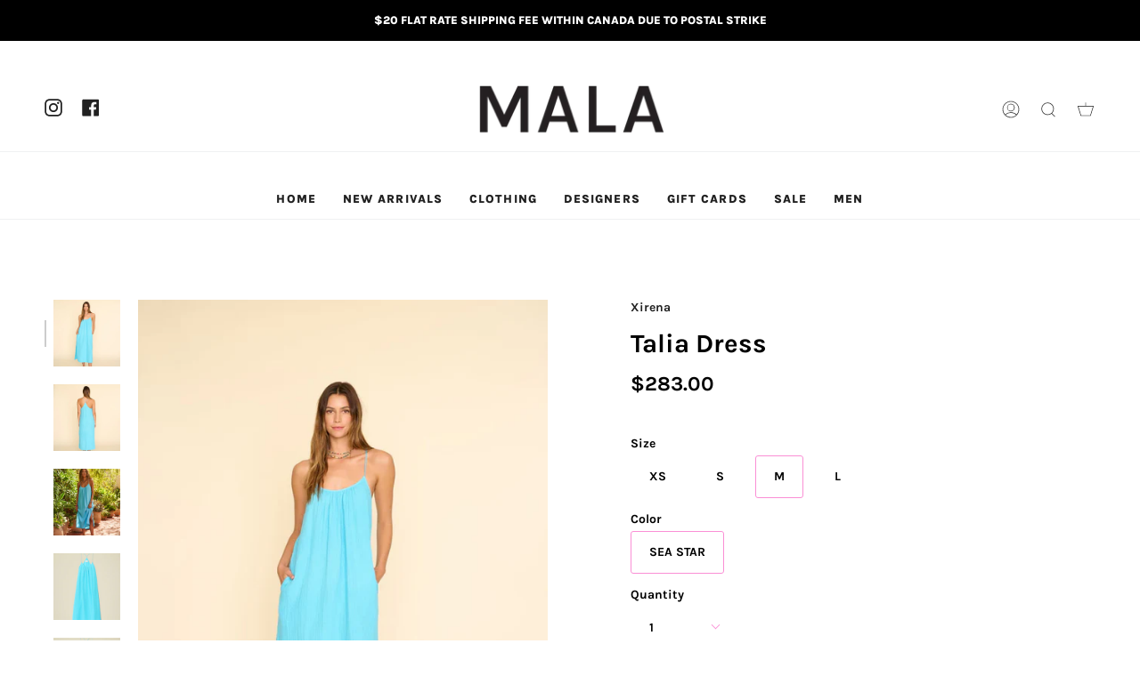

--- FILE ---
content_type: text/html; charset=utf-8
request_url: https://malaboutique.com/en-us/products/talia-dress
body_size: 32764
content:
<!doctype html>
<html class="no-js no-touch supports-no-cookies" lang="en">
<head>
    

    
    

    
    

    
    

    
    


    
    


    <meta name="seomaster" content="true"/>  


  <meta charset="UTF-8">
  <meta name="viewport" content="width=device-width, initial-scale=1.0">
  <meta name="theme-color" content="#8191a4">
  <link rel="canonical" href="https://malaboutique.com/en-us/products/talia-dress">
<!-- Google Tag Manager -->
<script>(function(w,d,s,l,i){w[l]=w[l]||[];w[l].push({'gtm.start':
new Date().getTime(),event:'gtm.js'});var f=d.getElementsByTagName(s)[0],
j=d.createElement(s),dl=l!='dataLayer'?'&l='+l:'';j.async=true;j.src=
'https://www.googletagmanager.com/gtm.js?id='+i+dl;f.parentNode.insertBefore(j,f);
})(window,document,'script','dataLayer','GTM-WH2S2BQ5');</script>
<!-- End Google Tag Manager -->  <!-- ======================= Broadcast Theme V3.2.1 ========================= -->

  <link rel="preconnect" href="https://cdn.shopify.com" crossorigin>
  <link rel="preconnect" href="https://fonts.shopify.com" crossorigin>
  <link rel="preconnect" href="https://monorail-edge.shopifysvc.com" crossorigin>

  <link rel="preload" href="//malaboutique.com/cdn/shop/t/7/assets/lazysizes.js?v=111431644619468174291660799463" as="script">
  <link rel="preload" href="//malaboutique.com/cdn/shop/t/7/assets/vendor.js?v=54846291969275285991660799463" as="script">
  <link rel="preload" href="//malaboutique.com/cdn/shop/t/7/assets/theme.js?v=29326426460222513501660821814" as="script">
  <link rel="preload" href="//malaboutique.com/cdn/shop/t/7/assets/theme.css?v=152019117794084192751661891277" as="style">
    <link rel="shortcut icon" href="//malaboutique.com/cdn/shop/files/unnamed_e8eaaee6-990c-4666-88f1-939abba5e669_32x32.jpg?v=1748968655" type="image/png" />
  

  <!-- Title and description ================================================ -->
  
  <title>
    
    Talia Dress
    
    
    
      &ndash; MALA Boutique
    
  </title>

  
    <meta name="description" content="Good Gauze. Talia is made in the washed double faced cotton gauze for a soft, gently crinkled feel. This sundress has a scoop neck, T-back strap, and side seam pockets.">
  

  

<meta property="og:site_name" content="MALA Boutique">
<meta property="og:url" content="https://malaboutique.com/en-us/products/talia-dress">
<meta property="og:title" content="Talia Dress">
<meta property="og:type" content="product">
<meta property="og:description" content="Good Gauze. Talia is made in the washed double faced cotton gauze for a soft, gently crinkled feel. This sundress has a scoop neck, T-back strap, and side seam pockets."><meta property="og:image" content="http://malaboutique.com/cdn/shop/files/xirena-dress-sea-star-talia-dress-30772559511657_jpg.webp?v=1687377557">
  <meta property="og:image:secure_url" content="https://malaboutique.com/cdn/shop/files/xirena-dress-sea-star-talia-dress-30772559511657_jpg.webp?v=1687377557">
  <meta property="og:image:width" content="767">
  <meta property="og:image:height" content="1023"><meta property="og:price:amount" content="283.00">
  <meta property="og:price:currency" content="USD"><meta name="twitter:card" content="summary_large_image">
<meta name="twitter:title" content="Talia Dress">
<meta name="twitter:description" content="Good Gauze. Talia is made in the washed double faced cotton gauze for a soft, gently crinkled feel. This sundress has a scoop neck, T-back strap, and side seam pockets.">

  <!-- CSS ================================================================== -->

  <link href="//malaboutique.com/cdn/shop/t/7/assets/font-settings.css?v=26447520082158270741753807926" rel="stylesheet" type="text/css" media="all" />

  
<style data-shopify>

:root {


---color-video-bg: #f2f2f2;


---color-bg: #ffffff;
---color-bg-secondary: #f7f7f7;
---color-bg-rgb: 255, 255, 255;

---color-text-dark: #000000;
---color-text: #212121;
---color-text-light: #646464;


/* === Opacity shades of grey ===*/
---color-a5:  rgba(33, 33, 33, 0.05);
---color-a10: rgba(33, 33, 33, 0.1);
---color-a15: rgba(33, 33, 33, 0.15);
---color-a20: rgba(33, 33, 33, 0.2);
---color-a25: rgba(33, 33, 33, 0.25);
---color-a30: rgba(33, 33, 33, 0.3);
---color-a35: rgba(33, 33, 33, 0.35);
---color-a40: rgba(33, 33, 33, 0.4);
---color-a45: rgba(33, 33, 33, 0.45);
---color-a50: rgba(33, 33, 33, 0.5);
---color-a55: rgba(33, 33, 33, 0.55);
---color-a60: rgba(33, 33, 33, 0.6);
---color-a65: rgba(33, 33, 33, 0.65);
---color-a70: rgba(33, 33, 33, 0.7);
---color-a75: rgba(33, 33, 33, 0.75);
---color-a80: rgba(33, 33, 33, 0.8);
---color-a85: rgba(33, 33, 33, 0.85);
---color-a90: rgba(33, 33, 33, 0.9);
---color-a95: rgba(33, 33, 33, 0.95);

---color-border: rgb(255, 255, 255);
---color-border-light: #ffffff;
---color-border-hairline: #f7f7f7;
---color-border-dark: #cccccc;/* === Bright color ===*/
---color-primary: #fa8fd5;
---color-primary-hover: #ff3dbd;
---color-primary-fade: rgba(250, 143, 213, 0.05);
---color-primary-fade-hover: rgba(250, 143, 213, 0.1);---color-primary-opposite: #000000;


/* === Secondary Color ===*/
---color-secondary: #8191a4;
---color-secondary-hover: #506a89;
---color-secondary-fade: rgba(129, 145, 164, 0.05);
---color-secondary-fade-hover: rgba(129, 145, 164, 0.1);---color-secondary-opposite: #ffffff;


/* === link Color ===*/
---color-link: #212121;
---color-link-hover: #fa8fd5;
---color-link-fade: rgba(33, 33, 33, 0.05);
---color-link-fade-hover: rgba(33, 33, 33, 0.1);---color-link-opposite: #ffffff;


/* === Product grid sale tags ===*/
---color-sale-bg: #000000;
---color-sale-text: #ffffff;---color-sale-text-secondary: #000000;

/* === Product grid badges ===*/
---color-badge-bg: #ffffff;
---color-badge-text: #212121;

/* === Helper colors for form error states ===*/
---color-error: var(---color-primary);
---color-error-bg: var(---color-primary-fade);



  ---radius: 3px;
  ---radius-sm: 3px;


---color-announcement-bg: #ffffff;
---color-announcement-text: #ab8c52;
---color-announcement-border: #e6ddcb;

---color-header-bg: #ffffff;
---color-header-link: #212121;
---color-header-link-hover: #fa8fd5;

---color-menu-bg: #ffffff;
---color-menu-border: #eff1f2;
---color-menu-link: #212121;
---color-menu-link-hover: #fa8fd5;
---color-submenu-bg: #ffffff;
---color-submenu-link: #686868;
---color-submenu-link-hover: #fa8fd5;
---color-menu-transparent: #ffffff;

---color-footer-bg: #f7f3e9;
---color-footer-text: #000000;
---color-footer-link: #212121;
---color-footer-link-hover: #fa8fd5;
---color-footer-border: #000000;

/* === Custom Cursor ===*/

--icon-zoom-in: url( "//malaboutique.com/cdn/shop/t/7/assets/icon-zoom-in.svg?v=126996651526054293301660799463" );
--icon-zoom-out: url( "//malaboutique.com/cdn/shop/t/7/assets/icon-zoom-out.svg?v=128675709041987423641660799463" );

/* === Typography ===*/
---product-grid-aspect-ratio: 150.0%;
---product-grid-size-piece: 15.0;


---font-weight-body: 700;
---font-weight-body-bold: 800;

---font-stack-body: Karla, sans-serif;
---font-style-body: normal;
---font-adjust-body: 1.0;

---font-weight-heading: 700;
---font-weight-heading-bold: 800;

---font-stack-heading: Karla, sans-serif;
---font-style-heading: normal;
---font-adjust-heading: 1.05;

---font-stack-nav: Karla, sans-serif;
---font-style-nav: normal;
---font-adjust-nav: 0.95;

---font-weight-nav: 700;
---font-weight-nav-bold: 800;

---font-size-base: 1.0rem;
---font-size-base-percent: 1.0;

---ico-select: url("//malaboutique.com/cdn/shop/t/7/assets/ico-select.svg?v=115630813262522069291660799463");


/* === Parallax ===*/
---parallax-strength-min: 120.0%;
---parallax-strength-max: 130.0%;


  

---color-text-dark: #000000;
---color-text:#000000;
---color-text-light: #212121;



  


}

</style>


  <link href="//malaboutique.com/cdn/shop/t/7/assets/theme.css?v=152019117794084192751661891277" rel="stylesheet" type="text/css" media="all" />

  <script>
    if (window.navigator.userAgent.indexOf('MSIE ') > 0 || window.navigator.userAgent.indexOf('Trident/') > 0) {
      document.documentElement.className = document.documentElement.className + ' ie';

      var scripts = document.getElementsByTagName('script')[0];
      var polyfill = document.createElement("script");
      polyfill.defer = true;
      polyfill.src = "//malaboutique.com/cdn/shop/t/7/assets/ie11.js?v=144489047535103983231660799463";

      scripts.parentNode.insertBefore(polyfill, scripts);
    } else {
      document.documentElement.className = document.documentElement.className.replace('no-js', 'js');
    }

    window.lazySizesConfig = window.lazySizesConfig || {};
    window.lazySizesConfig.preloadAfterLoad = true;

    let root = '/en-us';
    if (root[root.length - 1] !== '/') {
      root = `${root}/`;
    }

    window.theme = {
      routes: {
        root: root,
        cart: '/en-us/cart',
        cart_add_url: '/en-us/cart/add',
        product_recommendations_url: '/en-us/recommendations/products',
        search_url: '/en-us/search',
        addresses_url: '/en-us/account/addresses'
      },
      assets: {
        photoswipe: '//malaboutique.com/cdn/shop/t/7/assets/photoswipe.js?v=108660782622152556431660799463',
        smoothscroll: '//malaboutique.com/cdn/shop/t/7/assets/smoothscroll.js?v=37906625415260927261660799463',
        swatches: '//malaboutique.com/cdn/shop/t/7/assets/swatches.json?v=153762849283573572451660799463',
        base: "//malaboutique.com/cdn/shop/t/7/assets/",
        no_image: "//malaboutique.com/cdn/shopifycloud/storefront/assets/no-image-2048-a2addb12_1024x.gif",
      },
      strings: {
        addToCart: "ADD TO CART",
        soldOut: "Sold Out",
        from: "From",
        preOrder: "Pre-order",
        sale: "Sale",
        subscription: "Subscription",
        unavailable: "Unavailable",
        unitPrice: "Unit price",
        unitPriceSeparator: "per",
        resultsFor: "Results for",
        noResultsFor: "No results for",
        shippingCalcSubmitButton: "Calculate shipping",
        shippingCalcSubmitButtonDisabled: "Calculating...",
        selectValue: "Select value",
        oneColor: "color",
        otherColor: "colors",
        upsellAddToCart: "Add",
        free: "Free"
      },
      settings: {
        customerLoggedIn: false,
        cartDrawerEnabled: false,
        enableQuickAdd: true,
        transparentHeader: false,
      },
      moneyFormat: "${{amount}}",
      moneyWithCurrencyFormat: "${{amount}} USD",
      info: {
        name: 'broadcast'
      },
      version: '3.2.1'
    };
  </script>

  

  <!-- Theme Javascript ============================================================== -->
  <script src="//malaboutique.com/cdn/shop/t/7/assets/lazysizes.js?v=111431644619468174291660799463" async="async"></script>
  <script src="//malaboutique.com/cdn/shop/t/7/assets/vendor.js?v=54846291969275285991660799463" defer="defer"></script>
  <script src="//malaboutique.com/cdn/shop/t/7/assets/theme.js?v=29326426460222513501660821814" defer="defer"></script>

  <!-- Shopify app scripts =========================================================== -->

  <script>window.performance && window.performance.mark && window.performance.mark('shopify.content_for_header.start');</script><meta name="facebook-domain-verification" content="0cpr0zyeqww0tsjhpexfp7n2zago40">
<meta name="facebook-domain-verification" content="9uojj6dgjm92jca6jdl3i3tftkms4y">
<meta id="shopify-digital-wallet" name="shopify-digital-wallet" content="/64462323938/digital_wallets/dialog">
<meta name="shopify-checkout-api-token" content="c55f306a6e1052382846b1535b2bdddc">
<link rel="alternate" hreflang="x-default" href="https://malaboutique.com/products/talia-dress">
<link rel="alternate" hreflang="en-US" href="https://malaboutique.com/en-us/products/talia-dress">
<link rel="alternate" type="application/json+oembed" href="https://malaboutique.com/en-us/products/talia-dress.oembed">
<script async="async" src="/checkouts/internal/preloads.js?locale=en-US"></script>
<link rel="preconnect" href="https://shop.app" crossorigin="anonymous">
<script async="async" src="https://shop.app/checkouts/internal/preloads.js?locale=en-US&shop_id=64462323938" crossorigin="anonymous"></script>
<script id="apple-pay-shop-capabilities" type="application/json">{"shopId":64462323938,"countryCode":"CA","currencyCode":"USD","merchantCapabilities":["supports3DS"],"merchantId":"gid:\/\/shopify\/Shop\/64462323938","merchantName":"MALA Boutique","requiredBillingContactFields":["postalAddress","email","phone"],"requiredShippingContactFields":["postalAddress","email","phone"],"shippingType":"shipping","supportedNetworks":["visa","masterCard","amex","interac","jcb"],"total":{"type":"pending","label":"MALA Boutique","amount":"1.00"},"shopifyPaymentsEnabled":true,"supportsSubscriptions":true}</script>
<script id="shopify-features" type="application/json">{"accessToken":"c55f306a6e1052382846b1535b2bdddc","betas":["rich-media-storefront-analytics"],"domain":"malaboutique.com","predictiveSearch":true,"shopId":64462323938,"locale":"en"}</script>
<script>var Shopify = Shopify || {};
Shopify.shop = "boutique-mala.myshopify.com";
Shopify.locale = "en";
Shopify.currency = {"active":"USD","rate":"0.7234452"};
Shopify.country = "US";
Shopify.theme = {"name":"Copy of Mala Boutique - V1_www","id":134907822306,"schema_name":"Broadcast","schema_version":"3.2.1","theme_store_id":868,"role":"main"};
Shopify.theme.handle = "null";
Shopify.theme.style = {"id":null,"handle":null};
Shopify.cdnHost = "malaboutique.com/cdn";
Shopify.routes = Shopify.routes || {};
Shopify.routes.root = "/en-us/";</script>
<script type="module">!function(o){(o.Shopify=o.Shopify||{}).modules=!0}(window);</script>
<script>!function(o){function n(){var o=[];function n(){o.push(Array.prototype.slice.apply(arguments))}return n.q=o,n}var t=o.Shopify=o.Shopify||{};t.loadFeatures=n(),t.autoloadFeatures=n()}(window);</script>
<script>
  window.ShopifyPay = window.ShopifyPay || {};
  window.ShopifyPay.apiHost = "shop.app\/pay";
  window.ShopifyPay.redirectState = null;
</script>
<script id="shop-js-analytics" type="application/json">{"pageType":"product"}</script>
<script defer="defer" async type="module" src="//malaboutique.com/cdn/shopifycloud/shop-js/modules/v2/client.init-shop-cart-sync_DRRuZ9Jb.en.esm.js"></script>
<script defer="defer" async type="module" src="//malaboutique.com/cdn/shopifycloud/shop-js/modules/v2/chunk.common_Bq80O0pE.esm.js"></script>
<script type="module">
  await import("//malaboutique.com/cdn/shopifycloud/shop-js/modules/v2/client.init-shop-cart-sync_DRRuZ9Jb.en.esm.js");
await import("//malaboutique.com/cdn/shopifycloud/shop-js/modules/v2/chunk.common_Bq80O0pE.esm.js");

  window.Shopify.SignInWithShop?.initShopCartSync?.({"fedCMEnabled":true,"windoidEnabled":true});

</script>
<script>
  window.Shopify = window.Shopify || {};
  if (!window.Shopify.featureAssets) window.Shopify.featureAssets = {};
  window.Shopify.featureAssets['shop-js'] = {"shop-cart-sync":["modules/v2/client.shop-cart-sync_CY6GlUyO.en.esm.js","modules/v2/chunk.common_Bq80O0pE.esm.js"],"init-fed-cm":["modules/v2/client.init-fed-cm_rCPA2mwL.en.esm.js","modules/v2/chunk.common_Bq80O0pE.esm.js"],"shop-button":["modules/v2/client.shop-button_BbiiMs1V.en.esm.js","modules/v2/chunk.common_Bq80O0pE.esm.js"],"init-windoid":["modules/v2/client.init-windoid_CeH2ldPv.en.esm.js","modules/v2/chunk.common_Bq80O0pE.esm.js"],"init-shop-cart-sync":["modules/v2/client.init-shop-cart-sync_DRRuZ9Jb.en.esm.js","modules/v2/chunk.common_Bq80O0pE.esm.js"],"shop-cash-offers":["modules/v2/client.shop-cash-offers_DA_Qgce8.en.esm.js","modules/v2/chunk.common_Bq80O0pE.esm.js","modules/v2/chunk.modal_OrVZAp2A.esm.js"],"init-shop-email-lookup-coordinator":["modules/v2/client.init-shop-email-lookup-coordinator_Boi2XQpp.en.esm.js","modules/v2/chunk.common_Bq80O0pE.esm.js"],"shop-toast-manager":["modules/v2/client.shop-toast-manager_DFZ6KygB.en.esm.js","modules/v2/chunk.common_Bq80O0pE.esm.js"],"avatar":["modules/v2/client.avatar_BTnouDA3.en.esm.js"],"pay-button":["modules/v2/client.pay-button_Dggf_qxG.en.esm.js","modules/v2/chunk.common_Bq80O0pE.esm.js"],"init-customer-accounts-sign-up":["modules/v2/client.init-customer-accounts-sign-up_DBLY8aTL.en.esm.js","modules/v2/client.shop-login-button_DXWcN-dk.en.esm.js","modules/v2/chunk.common_Bq80O0pE.esm.js","modules/v2/chunk.modal_OrVZAp2A.esm.js"],"shop-login-button":["modules/v2/client.shop-login-button_DXWcN-dk.en.esm.js","modules/v2/chunk.common_Bq80O0pE.esm.js","modules/v2/chunk.modal_OrVZAp2A.esm.js"],"init-shop-for-new-customer-accounts":["modules/v2/client.init-shop-for-new-customer-accounts_C4srtWVy.en.esm.js","modules/v2/client.shop-login-button_DXWcN-dk.en.esm.js","modules/v2/chunk.common_Bq80O0pE.esm.js","modules/v2/chunk.modal_OrVZAp2A.esm.js"],"init-customer-accounts":["modules/v2/client.init-customer-accounts_B87wJPkU.en.esm.js","modules/v2/client.shop-login-button_DXWcN-dk.en.esm.js","modules/v2/chunk.common_Bq80O0pE.esm.js","modules/v2/chunk.modal_OrVZAp2A.esm.js"],"shop-follow-button":["modules/v2/client.shop-follow-button_73Y7kLC8.en.esm.js","modules/v2/chunk.common_Bq80O0pE.esm.js","modules/v2/chunk.modal_OrVZAp2A.esm.js"],"checkout-modal":["modules/v2/client.checkout-modal_cwDmpVG-.en.esm.js","modules/v2/chunk.common_Bq80O0pE.esm.js","modules/v2/chunk.modal_OrVZAp2A.esm.js"],"lead-capture":["modules/v2/client.lead-capture_BhKPkfCX.en.esm.js","modules/v2/chunk.common_Bq80O0pE.esm.js","modules/v2/chunk.modal_OrVZAp2A.esm.js"],"shop-login":["modules/v2/client.shop-login_DUQNAY7C.en.esm.js","modules/v2/chunk.common_Bq80O0pE.esm.js","modules/v2/chunk.modal_OrVZAp2A.esm.js"],"payment-terms":["modules/v2/client.payment-terms_vFzUuRO4.en.esm.js","modules/v2/chunk.common_Bq80O0pE.esm.js","modules/v2/chunk.modal_OrVZAp2A.esm.js"]};
</script>
<script id="__st">var __st={"a":64462323938,"offset":-18000,"reqid":"8df30644-80c5-42a5-9074-782d0e85bf6f-1763675879","pageurl":"malaboutique.com\/en-us\/products\/talia-dress","u":"dc5186bb9cb5","p":"product","rtyp":"product","rid":8107408228578};</script>
<script>window.ShopifyPaypalV4VisibilityTracking = true;</script>
<script id="captcha-bootstrap">!function(){'use strict';const t='contact',e='account',n='new_comment',o=[[t,t],['blogs',n],['comments',n],[t,'customer']],c=[[e,'customer_login'],[e,'guest_login'],[e,'recover_customer_password'],[e,'create_customer']],r=t=>t.map((([t,e])=>`form[action*='/${t}']:not([data-nocaptcha='true']) input[name='form_type'][value='${e}']`)).join(','),a=t=>()=>t?[...document.querySelectorAll(t)].map((t=>t.form)):[];function s(){const t=[...o],e=r(t);return a(e)}const i='password',u='form_key',d=['recaptcha-v3-token','g-recaptcha-response','h-captcha-response',i],f=()=>{try{return window.sessionStorage}catch{return}},m='__shopify_v',_=t=>t.elements[u];function p(t,e,n=!1){try{const o=window.sessionStorage,c=JSON.parse(o.getItem(e)),{data:r}=function(t){const{data:e,action:n}=t;return t[m]||n?{data:e,action:n}:{data:t,action:n}}(c);for(const[e,n]of Object.entries(r))t.elements[e]&&(t.elements[e].value=n);n&&o.removeItem(e)}catch(o){console.error('form repopulation failed',{error:o})}}const l='form_type',E='cptcha';function T(t){t.dataset[E]=!0}const w=window,h=w.document,L='Shopify',v='ce_forms',y='captcha';let A=!1;((t,e)=>{const n=(g='f06e6c50-85a8-45c8-87d0-21a2b65856fe',I='https://cdn.shopify.com/shopifycloud/storefront-forms-hcaptcha/ce_storefront_forms_captcha_hcaptcha.v1.5.2.iife.js',D={infoText:'Protected by hCaptcha',privacyText:'Privacy',termsText:'Terms'},(t,e,n)=>{const o=w[L][v],c=o.bindForm;if(c)return c(t,g,e,D).then(n);var r;o.q.push([[t,g,e,D],n]),r=I,A||(h.body.append(Object.assign(h.createElement('script'),{id:'captcha-provider',async:!0,src:r})),A=!0)});var g,I,D;w[L]=w[L]||{},w[L][v]=w[L][v]||{},w[L][v].q=[],w[L][y]=w[L][y]||{},w[L][y].protect=function(t,e){n(t,void 0,e),T(t)},Object.freeze(w[L][y]),function(t,e,n,w,h,L){const[v,y,A,g]=function(t,e,n){const i=e?o:[],u=t?c:[],d=[...i,...u],f=r(d),m=r(i),_=r(d.filter((([t,e])=>n.includes(e))));return[a(f),a(m),a(_),s()]}(w,h,L),I=t=>{const e=t.target;return e instanceof HTMLFormElement?e:e&&e.form},D=t=>v().includes(t);t.addEventListener('submit',(t=>{const e=I(t);if(!e)return;const n=D(e)&&!e.dataset.hcaptchaBound&&!e.dataset.recaptchaBound,o=_(e),c=g().includes(e)&&(!o||!o.value);(n||c)&&t.preventDefault(),c&&!n&&(function(t){try{if(!f())return;!function(t){const e=f();if(!e)return;const n=_(t);if(!n)return;const o=n.value;o&&e.removeItem(o)}(t);const e=Array.from(Array(32),(()=>Math.random().toString(36)[2])).join('');!function(t,e){_(t)||t.append(Object.assign(document.createElement('input'),{type:'hidden',name:u})),t.elements[u].value=e}(t,e),function(t,e){const n=f();if(!n)return;const o=[...t.querySelectorAll(`input[type='${i}']`)].map((({name:t})=>t)),c=[...d,...o],r={};for(const[a,s]of new FormData(t).entries())c.includes(a)||(r[a]=s);n.setItem(e,JSON.stringify({[m]:1,action:t.action,data:r}))}(t,e)}catch(e){console.error('failed to persist form',e)}}(e),e.submit())}));const S=(t,e)=>{t&&!t.dataset[E]&&(n(t,e.some((e=>e===t))),T(t))};for(const o of['focusin','change'])t.addEventListener(o,(t=>{const e=I(t);D(e)&&S(e,y())}));const B=e.get('form_key'),M=e.get(l),P=B&&M;t.addEventListener('DOMContentLoaded',(()=>{const t=y();if(P)for(const e of t)e.elements[l].value===M&&p(e,B);[...new Set([...A(),...v().filter((t=>'true'===t.dataset.shopifyCaptcha))])].forEach((e=>S(e,t)))}))}(h,new URLSearchParams(w.location.search),n,t,e,['guest_login'])})(!0,!0)}();</script>
<script integrity="sha256-52AcMU7V7pcBOXWImdc/TAGTFKeNjmkeM1Pvks/DTgc=" data-source-attribution="shopify.loadfeatures" defer="defer" src="//malaboutique.com/cdn/shopifycloud/storefront/assets/storefront/load_feature-81c60534.js" crossorigin="anonymous"></script>
<script crossorigin="anonymous" defer="defer" src="//malaboutique.com/cdn/shopifycloud/storefront/assets/shopify_pay/storefront-65b4c6d7.js?v=20250812"></script>
<script data-source-attribution="shopify.dynamic_checkout.dynamic.init">var Shopify=Shopify||{};Shopify.PaymentButton=Shopify.PaymentButton||{isStorefrontPortableWallets:!0,init:function(){window.Shopify.PaymentButton.init=function(){};var t=document.createElement("script");t.src="https://malaboutique.com/cdn/shopifycloud/portable-wallets/latest/portable-wallets.en.js",t.type="module",document.head.appendChild(t)}};
</script>
<script data-source-attribution="shopify.dynamic_checkout.buyer_consent">
  function portableWalletsHideBuyerConsent(e){var t=document.getElementById("shopify-buyer-consent"),n=document.getElementById("shopify-subscription-policy-button");t&&n&&(t.classList.add("hidden"),t.setAttribute("aria-hidden","true"),n.removeEventListener("click",e))}function portableWalletsShowBuyerConsent(e){var t=document.getElementById("shopify-buyer-consent"),n=document.getElementById("shopify-subscription-policy-button");t&&n&&(t.classList.remove("hidden"),t.removeAttribute("aria-hidden"),n.addEventListener("click",e))}window.Shopify?.PaymentButton&&(window.Shopify.PaymentButton.hideBuyerConsent=portableWalletsHideBuyerConsent,window.Shopify.PaymentButton.showBuyerConsent=portableWalletsShowBuyerConsent);
</script>
<script data-source-attribution="shopify.dynamic_checkout.cart.bootstrap">document.addEventListener("DOMContentLoaded",(function(){function t(){return document.querySelector("shopify-accelerated-checkout-cart, shopify-accelerated-checkout")}if(t())Shopify.PaymentButton.init();else{new MutationObserver((function(e,n){t()&&(Shopify.PaymentButton.init(),n.disconnect())})).observe(document.body,{childList:!0,subtree:!0})}}));
</script>
<link id="shopify-accelerated-checkout-styles" rel="stylesheet" media="screen" href="https://malaboutique.com/cdn/shopifycloud/portable-wallets/latest/accelerated-checkout-backwards-compat.css" crossorigin="anonymous">
<style id="shopify-accelerated-checkout-cart">
        #shopify-buyer-consent {
  margin-top: 1em;
  display: inline-block;
  width: 100%;
}

#shopify-buyer-consent.hidden {
  display: none;
}

#shopify-subscription-policy-button {
  background: none;
  border: none;
  padding: 0;
  text-decoration: underline;
  font-size: inherit;
  cursor: pointer;
}

#shopify-subscription-policy-button::before {
  box-shadow: none;
}

      </style>

<script>window.performance && window.performance.mark && window.performance.mark('shopify.content_for_header.end');</script>
<link href="https://monorail-edge.shopifysvc.com" rel="dns-prefetch">
<script>(function(){if ("sendBeacon" in navigator && "performance" in window) {try {var session_token_from_headers = performance.getEntriesByType('navigation')[0].serverTiming.find(x => x.name == '_s').description;} catch {var session_token_from_headers = undefined;}var session_cookie_matches = document.cookie.match(/_shopify_s=([^;]*)/);var session_token_from_cookie = session_cookie_matches && session_cookie_matches.length === 2 ? session_cookie_matches[1] : "";var session_token = session_token_from_headers || session_token_from_cookie || "";function handle_abandonment_event(e) {var entries = performance.getEntries().filter(function(entry) {return /monorail-edge.shopifysvc.com/.test(entry.name);});if (!window.abandonment_tracked && entries.length === 0) {window.abandonment_tracked = true;var currentMs = Date.now();var navigation_start = performance.timing.navigationStart;var payload = {shop_id: 64462323938,url: window.location.href,navigation_start,duration: currentMs - navigation_start,session_token,page_type: "product"};window.navigator.sendBeacon("https://monorail-edge.shopifysvc.com/v1/produce", JSON.stringify({schema_id: "online_store_buyer_site_abandonment/1.1",payload: payload,metadata: {event_created_at_ms: currentMs,event_sent_at_ms: currentMs}}));}}window.addEventListener('pagehide', handle_abandonment_event);}}());</script>
<script id="web-pixels-manager-setup">(function e(e,d,r,n,o){if(void 0===o&&(o={}),!Boolean(null===(a=null===(i=window.Shopify)||void 0===i?void 0:i.analytics)||void 0===a?void 0:a.replayQueue)){var i,a;window.Shopify=window.Shopify||{};var t=window.Shopify;t.analytics=t.analytics||{};var s=t.analytics;s.replayQueue=[],s.publish=function(e,d,r){return s.replayQueue.push([e,d,r]),!0};try{self.performance.mark("wpm:start")}catch(e){}var l=function(){var e={modern:/Edge?\/(1{2}[4-9]|1[2-9]\d|[2-9]\d{2}|\d{4,})\.\d+(\.\d+|)|Firefox\/(1{2}[4-9]|1[2-9]\d|[2-9]\d{2}|\d{4,})\.\d+(\.\d+|)|Chrom(ium|e)\/(9{2}|\d{3,})\.\d+(\.\d+|)|(Maci|X1{2}).+ Version\/(15\.\d+|(1[6-9]|[2-9]\d|\d{3,})\.\d+)([,.]\d+|)( \(\w+\)|)( Mobile\/\w+|) Safari\/|Chrome.+OPR\/(9{2}|\d{3,})\.\d+\.\d+|(CPU[ +]OS|iPhone[ +]OS|CPU[ +]iPhone|CPU IPhone OS|CPU iPad OS)[ +]+(15[._]\d+|(1[6-9]|[2-9]\d|\d{3,})[._]\d+)([._]\d+|)|Android:?[ /-](13[3-9]|1[4-9]\d|[2-9]\d{2}|\d{4,})(\.\d+|)(\.\d+|)|Android.+Firefox\/(13[5-9]|1[4-9]\d|[2-9]\d{2}|\d{4,})\.\d+(\.\d+|)|Android.+Chrom(ium|e)\/(13[3-9]|1[4-9]\d|[2-9]\d{2}|\d{4,})\.\d+(\.\d+|)|SamsungBrowser\/([2-9]\d|\d{3,})\.\d+/,legacy:/Edge?\/(1[6-9]|[2-9]\d|\d{3,})\.\d+(\.\d+|)|Firefox\/(5[4-9]|[6-9]\d|\d{3,})\.\d+(\.\d+|)|Chrom(ium|e)\/(5[1-9]|[6-9]\d|\d{3,})\.\d+(\.\d+|)([\d.]+$|.*Safari\/(?![\d.]+ Edge\/[\d.]+$))|(Maci|X1{2}).+ Version\/(10\.\d+|(1[1-9]|[2-9]\d|\d{3,})\.\d+)([,.]\d+|)( \(\w+\)|)( Mobile\/\w+|) Safari\/|Chrome.+OPR\/(3[89]|[4-9]\d|\d{3,})\.\d+\.\d+|(CPU[ +]OS|iPhone[ +]OS|CPU[ +]iPhone|CPU IPhone OS|CPU iPad OS)[ +]+(10[._]\d+|(1[1-9]|[2-9]\d|\d{3,})[._]\d+)([._]\d+|)|Android:?[ /-](13[3-9]|1[4-9]\d|[2-9]\d{2}|\d{4,})(\.\d+|)(\.\d+|)|Mobile Safari.+OPR\/([89]\d|\d{3,})\.\d+\.\d+|Android.+Firefox\/(13[5-9]|1[4-9]\d|[2-9]\d{2}|\d{4,})\.\d+(\.\d+|)|Android.+Chrom(ium|e)\/(13[3-9]|1[4-9]\d|[2-9]\d{2}|\d{4,})\.\d+(\.\d+|)|Android.+(UC? ?Browser|UCWEB|U3)[ /]?(15\.([5-9]|\d{2,})|(1[6-9]|[2-9]\d|\d{3,})\.\d+)\.\d+|SamsungBrowser\/(5\.\d+|([6-9]|\d{2,})\.\d+)|Android.+MQ{2}Browser\/(14(\.(9|\d{2,})|)|(1[5-9]|[2-9]\d|\d{3,})(\.\d+|))(\.\d+|)|K[Aa][Ii]OS\/(3\.\d+|([4-9]|\d{2,})\.\d+)(\.\d+|)/},d=e.modern,r=e.legacy,n=navigator.userAgent;return n.match(d)?"modern":n.match(r)?"legacy":"unknown"}(),u="modern"===l?"modern":"legacy",c=(null!=n?n:{modern:"",legacy:""})[u],f=function(e){return[e.baseUrl,"/wpm","/b",e.hashVersion,"modern"===e.buildTarget?"m":"l",".js"].join("")}({baseUrl:d,hashVersion:r,buildTarget:u}),m=function(e){var d=e.version,r=e.bundleTarget,n=e.surface,o=e.pageUrl,i=e.monorailEndpoint;return{emit:function(e){var a=e.status,t=e.errorMsg,s=(new Date).getTime(),l=JSON.stringify({metadata:{event_sent_at_ms:s},events:[{schema_id:"web_pixels_manager_load/3.1",payload:{version:d,bundle_target:r,page_url:o,status:a,surface:n,error_msg:t},metadata:{event_created_at_ms:s}}]});if(!i)return console&&console.warn&&console.warn("[Web Pixels Manager] No Monorail endpoint provided, skipping logging."),!1;try{return self.navigator.sendBeacon.bind(self.navigator)(i,l)}catch(e){}var u=new XMLHttpRequest;try{return u.open("POST",i,!0),u.setRequestHeader("Content-Type","text/plain"),u.send(l),!0}catch(e){return console&&console.warn&&console.warn("[Web Pixels Manager] Got an unhandled error while logging to Monorail."),!1}}}}({version:r,bundleTarget:l,surface:e.surface,pageUrl:self.location.href,monorailEndpoint:e.monorailEndpoint});try{o.browserTarget=l,function(e){var d=e.src,r=e.async,n=void 0===r||r,o=e.onload,i=e.onerror,a=e.sri,t=e.scriptDataAttributes,s=void 0===t?{}:t,l=document.createElement("script"),u=document.querySelector("head"),c=document.querySelector("body");if(l.async=n,l.src=d,a&&(l.integrity=a,l.crossOrigin="anonymous"),s)for(var f in s)if(Object.prototype.hasOwnProperty.call(s,f))try{l.dataset[f]=s[f]}catch(e){}if(o&&l.addEventListener("load",o),i&&l.addEventListener("error",i),u)u.appendChild(l);else{if(!c)throw new Error("Did not find a head or body element to append the script");c.appendChild(l)}}({src:f,async:!0,onload:function(){if(!function(){var e,d;return Boolean(null===(d=null===(e=window.Shopify)||void 0===e?void 0:e.analytics)||void 0===d?void 0:d.initialized)}()){var d=window.webPixelsManager.init(e)||void 0;if(d){var r=window.Shopify.analytics;r.replayQueue.forEach((function(e){var r=e[0],n=e[1],o=e[2];d.publishCustomEvent(r,n,o)})),r.replayQueue=[],r.publish=d.publishCustomEvent,r.visitor=d.visitor,r.initialized=!0}}},onerror:function(){return m.emit({status:"failed",errorMsg:"".concat(f," has failed to load")})},sri:function(e){var d=/^sha384-[A-Za-z0-9+/=]+$/;return"string"==typeof e&&d.test(e)}(c)?c:"",scriptDataAttributes:o}),m.emit({status:"loading"})}catch(e){m.emit({status:"failed",errorMsg:(null==e?void 0:e.message)||"Unknown error"})}}})({shopId: 64462323938,storefrontBaseUrl: "https://malaboutique.com",extensionsBaseUrl: "https://extensions.shopifycdn.com/cdn/shopifycloud/web-pixels-manager",monorailEndpoint: "https://monorail-edge.shopifysvc.com/unstable/produce_batch",surface: "storefront-renderer",enabledBetaFlags: ["2dca8a86"],webPixelsConfigList: [{"id":"155353314","configuration":"{\"pixel_id\":\"1812116468955952\",\"pixel_type\":\"facebook_pixel\",\"metaapp_system_user_token\":\"-\"}","eventPayloadVersion":"v1","runtimeContext":"OPEN","scriptVersion":"ca16bc87fe92b6042fbaa3acc2fbdaa6","type":"APP","apiClientId":2329312,"privacyPurposes":["ANALYTICS","MARKETING","SALE_OF_DATA"],"dataSharingAdjustments":{"protectedCustomerApprovalScopes":["read_customer_address","read_customer_email","read_customer_name","read_customer_personal_data","read_customer_phone"]}},{"id":"72384738","eventPayloadVersion":"v1","runtimeContext":"LAX","scriptVersion":"1","type":"CUSTOM","privacyPurposes":["ANALYTICS"],"name":"Google Analytics tag (migrated)"},{"id":"shopify-app-pixel","configuration":"{}","eventPayloadVersion":"v1","runtimeContext":"STRICT","scriptVersion":"0450","apiClientId":"shopify-pixel","type":"APP","privacyPurposes":["ANALYTICS","MARKETING"]},{"id":"shopify-custom-pixel","eventPayloadVersion":"v1","runtimeContext":"LAX","scriptVersion":"0450","apiClientId":"shopify-pixel","type":"CUSTOM","privacyPurposes":["ANALYTICS","MARKETING"]}],isMerchantRequest: false,initData: {"shop":{"name":"MALA Boutique","paymentSettings":{"currencyCode":"CAD"},"myshopifyDomain":"boutique-mala.myshopify.com","countryCode":"CA","storefrontUrl":"https:\/\/malaboutique.com\/en-us"},"customer":null,"cart":null,"checkout":null,"productVariants":[{"price":{"amount":283.0,"currencyCode":"USD"},"product":{"title":"Talia Dress","vendor":"Xirena","id":"8107408228578","untranslatedTitle":"Talia Dress","url":"\/en-us\/products\/talia-dress","type":""},"id":"44135857717474","image":{"src":"\/\/malaboutique.com\/cdn\/shop\/files\/xirena-dress-sea-star-talia-dress-30772559511657_jpg.webp?v=1687377557"},"sku":"210000055209","title":"XS \/ SEA STAR","untranslatedTitle":"XS \/ SEA STAR"},{"price":{"amount":283.0,"currencyCode":"USD"},"product":{"title":"Talia Dress","vendor":"Xirena","id":"8107408228578","untranslatedTitle":"Talia Dress","url":"\/en-us\/products\/talia-dress","type":""},"id":"44135857750242","image":{"src":"\/\/malaboutique.com\/cdn\/shop\/files\/xirena-dress-sea-star-talia-dress-30772559511657_jpg.webp?v=1687377557"},"sku":"210000055211","title":"S \/ SEA STAR","untranslatedTitle":"S \/ SEA STAR"},{"price":{"amount":283.0,"currencyCode":"USD"},"product":{"title":"Talia Dress","vendor":"Xirena","id":"8107408228578","untranslatedTitle":"Talia Dress","url":"\/en-us\/products\/talia-dress","type":""},"id":"44135857783010","image":{"src":"\/\/malaboutique.com\/cdn\/shop\/files\/xirena-dress-sea-star-talia-dress-30772559511657_jpg.webp?v=1687377557"},"sku":"210000055213","title":"M \/ SEA STAR","untranslatedTitle":"M \/ SEA STAR"},{"price":{"amount":283.0,"currencyCode":"USD"},"product":{"title":"Talia Dress","vendor":"Xirena","id":"8107408228578","untranslatedTitle":"Talia Dress","url":"\/en-us\/products\/talia-dress","type":""},"id":"44135857815778","image":{"src":"\/\/malaboutique.com\/cdn\/shop\/files\/xirena-dress-sea-star-talia-dress-30772559511657_jpg.webp?v=1687377557"},"sku":"","title":"L \/ SEA STAR","untranslatedTitle":"L \/ SEA STAR"}],"purchasingCompany":null},},"https://malaboutique.com/cdn","ae1676cfwd2530674p4253c800m34e853cb",{"modern":"","legacy":""},{"shopId":"64462323938","storefrontBaseUrl":"https:\/\/malaboutique.com","extensionBaseUrl":"https:\/\/extensions.shopifycdn.com\/cdn\/shopifycloud\/web-pixels-manager","surface":"storefront-renderer","enabledBetaFlags":"[\"2dca8a86\"]","isMerchantRequest":"false","hashVersion":"ae1676cfwd2530674p4253c800m34e853cb","publish":"custom","events":"[[\"page_viewed\",{}],[\"product_viewed\",{\"productVariant\":{\"price\":{\"amount\":283.0,\"currencyCode\":\"USD\"},\"product\":{\"title\":\"Talia Dress\",\"vendor\":\"Xirena\",\"id\":\"8107408228578\",\"untranslatedTitle\":\"Talia Dress\",\"url\":\"\/en-us\/products\/talia-dress\",\"type\":\"\"},\"id\":\"44135857783010\",\"image\":{\"src\":\"\/\/malaboutique.com\/cdn\/shop\/files\/xirena-dress-sea-star-talia-dress-30772559511657_jpg.webp?v=1687377557\"},\"sku\":\"210000055213\",\"title\":\"M \/ SEA STAR\",\"untranslatedTitle\":\"M \/ SEA STAR\"}}]]"});</script><script>
  window.ShopifyAnalytics = window.ShopifyAnalytics || {};
  window.ShopifyAnalytics.meta = window.ShopifyAnalytics.meta || {};
  window.ShopifyAnalytics.meta.currency = 'USD';
  var meta = {"product":{"id":8107408228578,"gid":"gid:\/\/shopify\/Product\/8107408228578","vendor":"Xirena","type":"","variants":[{"id":44135857717474,"price":28300,"name":"Talia Dress - XS \/ SEA STAR","public_title":"XS \/ SEA STAR","sku":"210000055209"},{"id":44135857750242,"price":28300,"name":"Talia Dress - S \/ SEA STAR","public_title":"S \/ SEA STAR","sku":"210000055211"},{"id":44135857783010,"price":28300,"name":"Talia Dress - M \/ SEA STAR","public_title":"M \/ SEA STAR","sku":"210000055213"},{"id":44135857815778,"price":28300,"name":"Talia Dress - L \/ SEA STAR","public_title":"L \/ SEA STAR","sku":""}],"remote":false},"page":{"pageType":"product","resourceType":"product","resourceId":8107408228578}};
  for (var attr in meta) {
    window.ShopifyAnalytics.meta[attr] = meta[attr];
  }
</script>
<script class="analytics">
  (function () {
    var customDocumentWrite = function(content) {
      var jquery = null;

      if (window.jQuery) {
        jquery = window.jQuery;
      } else if (window.Checkout && window.Checkout.$) {
        jquery = window.Checkout.$;
      }

      if (jquery) {
        jquery('body').append(content);
      }
    };

    var hasLoggedConversion = function(token) {
      if (token) {
        return document.cookie.indexOf('loggedConversion=' + token) !== -1;
      }
      return false;
    }

    var setCookieIfConversion = function(token) {
      if (token) {
        var twoMonthsFromNow = new Date(Date.now());
        twoMonthsFromNow.setMonth(twoMonthsFromNow.getMonth() + 2);

        document.cookie = 'loggedConversion=' + token + '; expires=' + twoMonthsFromNow;
      }
    }

    var trekkie = window.ShopifyAnalytics.lib = window.trekkie = window.trekkie || [];
    if (trekkie.integrations) {
      return;
    }
    trekkie.methods = [
      'identify',
      'page',
      'ready',
      'track',
      'trackForm',
      'trackLink'
    ];
    trekkie.factory = function(method) {
      return function() {
        var args = Array.prototype.slice.call(arguments);
        args.unshift(method);
        trekkie.push(args);
        return trekkie;
      };
    };
    for (var i = 0; i < trekkie.methods.length; i++) {
      var key = trekkie.methods[i];
      trekkie[key] = trekkie.factory(key);
    }
    trekkie.load = function(config) {
      trekkie.config = config || {};
      trekkie.config.initialDocumentCookie = document.cookie;
      var first = document.getElementsByTagName('script')[0];
      var script = document.createElement('script');
      script.type = 'text/javascript';
      script.onerror = function(e) {
        var scriptFallback = document.createElement('script');
        scriptFallback.type = 'text/javascript';
        scriptFallback.onerror = function(error) {
                var Monorail = {
      produce: function produce(monorailDomain, schemaId, payload) {
        var currentMs = new Date().getTime();
        var event = {
          schema_id: schemaId,
          payload: payload,
          metadata: {
            event_created_at_ms: currentMs,
            event_sent_at_ms: currentMs
          }
        };
        return Monorail.sendRequest("https://" + monorailDomain + "/v1/produce", JSON.stringify(event));
      },
      sendRequest: function sendRequest(endpointUrl, payload) {
        // Try the sendBeacon API
        if (window && window.navigator && typeof window.navigator.sendBeacon === 'function' && typeof window.Blob === 'function' && !Monorail.isIos12()) {
          var blobData = new window.Blob([payload], {
            type: 'text/plain'
          });

          if (window.navigator.sendBeacon(endpointUrl, blobData)) {
            return true;
          } // sendBeacon was not successful

        } // XHR beacon

        var xhr = new XMLHttpRequest();

        try {
          xhr.open('POST', endpointUrl);
          xhr.setRequestHeader('Content-Type', 'text/plain');
          xhr.send(payload);
        } catch (e) {
          console.log(e);
        }

        return false;
      },
      isIos12: function isIos12() {
        return window.navigator.userAgent.lastIndexOf('iPhone; CPU iPhone OS 12_') !== -1 || window.navigator.userAgent.lastIndexOf('iPad; CPU OS 12_') !== -1;
      }
    };
    Monorail.produce('monorail-edge.shopifysvc.com',
      'trekkie_storefront_load_errors/1.1',
      {shop_id: 64462323938,
      theme_id: 134907822306,
      app_name: "storefront",
      context_url: window.location.href,
      source_url: "//malaboutique.com/cdn/s/trekkie.storefront.308893168db1679b4a9f8a086857af995740364f.min.js"});

        };
        scriptFallback.async = true;
        scriptFallback.src = '//malaboutique.com/cdn/s/trekkie.storefront.308893168db1679b4a9f8a086857af995740364f.min.js';
        first.parentNode.insertBefore(scriptFallback, first);
      };
      script.async = true;
      script.src = '//malaboutique.com/cdn/s/trekkie.storefront.308893168db1679b4a9f8a086857af995740364f.min.js';
      first.parentNode.insertBefore(script, first);
    };
    trekkie.load(
      {"Trekkie":{"appName":"storefront","development":false,"defaultAttributes":{"shopId":64462323938,"isMerchantRequest":null,"themeId":134907822306,"themeCityHash":"1266461147328071345","contentLanguage":"en","currency":"USD","eventMetadataId":"9d23af34-a3e3-43d1-a9c3-f8ec66b91d39"},"isServerSideCookieWritingEnabled":true,"monorailRegion":"shop_domain","enabledBetaFlags":["f0df213a"]},"Session Attribution":{},"S2S":{"facebookCapiEnabled":true,"source":"trekkie-storefront-renderer","apiClientId":580111}}
    );

    var loaded = false;
    trekkie.ready(function() {
      if (loaded) return;
      loaded = true;

      window.ShopifyAnalytics.lib = window.trekkie;

      var originalDocumentWrite = document.write;
      document.write = customDocumentWrite;
      try { window.ShopifyAnalytics.merchantGoogleAnalytics.call(this); } catch(error) {};
      document.write = originalDocumentWrite;

      window.ShopifyAnalytics.lib.page(null,{"pageType":"product","resourceType":"product","resourceId":8107408228578,"shopifyEmitted":true});

      var match = window.location.pathname.match(/checkouts\/(.+)\/(thank_you|post_purchase)/)
      var token = match? match[1]: undefined;
      if (!hasLoggedConversion(token)) {
        setCookieIfConversion(token);
        window.ShopifyAnalytics.lib.track("Viewed Product",{"currency":"USD","variantId":44135857717474,"productId":8107408228578,"productGid":"gid:\/\/shopify\/Product\/8107408228578","name":"Talia Dress - XS \/ SEA STAR","price":"283.00","sku":"210000055209","brand":"Xirena","variant":"XS \/ SEA STAR","category":"","nonInteraction":true,"remote":false},undefined,undefined,{"shopifyEmitted":true});
      window.ShopifyAnalytics.lib.track("monorail:\/\/trekkie_storefront_viewed_product\/1.1",{"currency":"USD","variantId":44135857717474,"productId":8107408228578,"productGid":"gid:\/\/shopify\/Product\/8107408228578","name":"Talia Dress - XS \/ SEA STAR","price":"283.00","sku":"210000055209","brand":"Xirena","variant":"XS \/ SEA STAR","category":"","nonInteraction":true,"remote":false,"referer":"https:\/\/malaboutique.com\/en-us\/products\/talia-dress"});
      }
    });


        var eventsListenerScript = document.createElement('script');
        eventsListenerScript.async = true;
        eventsListenerScript.src = "//malaboutique.com/cdn/shopifycloud/storefront/assets/shop_events_listener-3da45d37.js";
        document.getElementsByTagName('head')[0].appendChild(eventsListenerScript);

})();</script>
  <script>
  if (!window.ga || (window.ga && typeof window.ga !== 'function')) {
    window.ga = function ga() {
      (window.ga.q = window.ga.q || []).push(arguments);
      if (window.Shopify && window.Shopify.analytics && typeof window.Shopify.analytics.publish === 'function') {
        window.Shopify.analytics.publish("ga_stub_called", {}, {sendTo: "google_osp_migration"});
      }
      console.error("Shopify's Google Analytics stub called with:", Array.from(arguments), "\nSee https://help.shopify.com/manual/promoting-marketing/pixels/pixel-migration#google for more information.");
    };
    if (window.Shopify && window.Shopify.analytics && typeof window.Shopify.analytics.publish === 'function') {
      window.Shopify.analytics.publish("ga_stub_initialized", {}, {sendTo: "google_osp_migration"});
    }
  }
</script>
<script
  defer
  src="https://malaboutique.com/cdn/shopifycloud/perf-kit/shopify-perf-kit-2.1.2.min.js"
  data-application="storefront-renderer"
  data-shop-id="64462323938"
  data-render-region="gcp-us-central1"
  data-page-type="product"
  data-theme-instance-id="134907822306"
  data-theme-name="Broadcast"
  data-theme-version="3.2.1"
  data-monorail-region="shop_domain"
  data-resource-timing-sampling-rate="10"
  data-shs="true"
  data-shs-beacon="true"
  data-shs-export-with-fetch="true"
  data-shs-logs-sample-rate="1"
></script>
</head>
<body id="talia-dress" class="template-product show-button-animation aos-initialized" data-animations="true"><!-- Google Tag Manager (noscript) -->
<noscript><iframe src="https://www.googletagmanager.com/ns.html?id=GTM-WH2S2BQ5"
height="0" width="0" style="display:none;visibility:hidden"></iframe></noscript>
<!-- End Google Tag Manager (noscript) -->  <a class="in-page-link visually-hidden skip-link" data-skip-content href="#MainContent">Skip to content</a>

  <div class="container" data-site-container>
    <div id="shopify-section-announcement" class="shopify-section"><div class="announcement__wrapper announcement__wrapper--top"
    data-announcement-wrapper
    data-section-id="announcement"
    data-section-type="announcement">
    <div><div class="announcement__bar announcement__bar--error">
          <div class="announcement__message">
            <div class="announcement__text">
              <span class="announcement__main">This site has limited support for your browser. We recommend switching to Edge, Chrome, Safari, or Firefox.</span>
            </div>
          </div>
        </div><div class="announcement__bar-outer" data-bar data-bar-top style="--bg: #000000; --text: #ffffff;"><div class="announcement__bar-holder" data-slider data-fade="true" data-dots="hidden" data-draggable="true" data-autoplay="true" data-adaptive-height="false" data-speed="7000">
              <div data-slide="44a8cb38-6abd-476f-9433-7299a1bea903"
      data-slide-index="0"
      data-block-id="44a8cb38-6abd-476f-9433-7299a1bea903"
      
class="announcement__slide announcement__bar"
>
                  <div data-ticker-frame class="announcement__message">
                    <div data-ticker-scale class="ticker--unloaded announcement__scale">
                      <div data-ticker-text class="announcement__text">
                        <div>
                          










  
  
  

  

  
  
  
  
  

  <p class="cart-dropdown__message cart__message is-hidden"  data-cart-message="true" data-limit="300">
    

    
      <span class="cart__message-success">Congratulations! Your order qualifies for free shipping</span>
    

    <span class="cart__message-default">
      <strong>$20 FLAT RATE SHIPPING FEE WITHIN CANADA DUE TO POSTAL STRIKE</strong>
    </span>
  </p>

                        </div>
                      </div>
                    </div>
                  </div>
                </div><div data-slide="173d9a3d-6016-4637-bf5b-2dad116b1c9a"
      data-slide-index="1"
      data-block-id="173d9a3d-6016-4637-bf5b-2dad116b1c9a"
      
class="announcement__slide announcement__bar"
>
                  <div data-ticker-frame class="announcement__message">
                    <div data-ticker-scale class="ticker--unloaded announcement__scale">
                      <div data-ticker-text class="announcement__text">
                        <span><p><strong>END OF SEASON SALE ON NOW </strong><a href="/en-us/collections/sale" title="Sale"><strong>Click here!</strong></a></p></span>
                      </div>
                    </div>
                  </div>
                </div>
            </div></div></div>
  </div>
</div>
    <div id="shopify-section-header" class="shopify-section"><script src="https://ajax.googleapis.com/ajax/libs/jquery/3.6.0/jquery.min.js"></script>
<meta name="viewport" content="width=device-width, initial-scale=1">



<style data-shopify>:root {
    --menu-height: calc(144px);
  }.header__logo__link::before { padding-bottom: 29.6%; }</style>












<div class="header__wrapper"
  data-header-wrapper
  data-header-transparent="false"
  data-header-sticky="sticky"
  data-header-style="logo_above"
  data-section-id="header"
  data-section-type="header">

  <header class="theme__header header__icons--clean header__icons--size-regular" role="banner" data-header-height>
    <div>
      <div class="header__mobile">
        
    <div class="header__mobile__left">

      <div class="header__mobile__button">
        <button class="header__mobile__hamburger caps"
          data-drawer-toggle="hamburger"
          aria-label="Show menu"
          aria-haspopup="true"
          aria-expanded="false"
          aria-controls="header-menu"><div class="hamburger__lines">
              <span></span>
              <span></span>
              <span></span>
            </div></button>
      </div>
      
        <div class="header__mobile__button caps">
          <a href="/en-us/search" class="navlink" data-popdown-toggle="search-popdown" data-focus-element>
            <!-- /snippets/social-icon.liquid -->


<svg aria-hidden="true" focusable="false" role="presentation" class="icon icon-clean-search" viewBox="0 0 30 30"><path d="M14 3.5c5.799 0 10.5 4.701 10.5 10.5a10.47 10.47 0 01-3.223 7.57l5.077 5.076a.5.5 0 01-.638.765l-.07-.057-5.124-5.125A10.455 10.455 0 0114 24.5C8.201 24.5 3.5 19.799 3.5 14S8.201 3.5 14 3.5zm0 1a9.5 9.5 0 100 19 9.5 9.5 0 000-19z"/></svg>
            <span class="visually-hidden">Search</span>
          </a>
        </div>
      
    </div>
    
<div class="header__logo header__logo--image">
    <a class="header__logo__link"
        href="/en-us"
        style="width: 215px;">
      
<img data-src="//malaboutique.com/cdn/shop/files/mala-black-logo_{width}x.png?v=1658450032"
              class="lazyload logo__img logo__img--color"
              data-widths="[110, 160, 220, 320, 480, 540, 720, 900]"
              data-sizes="auto"
              data-aspectratio="3.3783783783783785"
              alt="MALA Boutique">
      
      
      
        <noscript>
          <img class="logo__img" style="opacity: 1;" src="//malaboutique.com/cdn/shop/files/mala-black-logo_360x.png?v=1658450032" alt=""/>
        </noscript>
      
    </a>
  </div>

    <div class="header__mobile__right">
      
        <div class="header__mobile__button caps">
          <a href="/en-us/account" class="navlink">
            <!-- /snippets/social-icon.liquid -->


<svg aria-hidden="true" focusable="false" role="presentation" class="icon icon-clean-account" viewBox="0 0 30 30"><path d="M15 1c7.732 0 14 6.268 14 14s-6.268 14-14 14S1 22.732 1 15 7.268 1 15 1zm0 19.808a13.447 13.447 0 00-9.071 3.502A12.952 12.952 0 0015 28c3.529 0 6.73-1.406 9.072-3.689A13.446 13.446 0 0015 20.808zM15 2C7.82 2 2 7.82 2 15a12.95 12.95 0 003.239 8.586A14.445 14.445 0 0115 19.808c3.664 0 7.114 1.366 9.762 3.778A12.952 12.952 0 0028 15c0-7.18-5.82-13-13-13zm0 3.5a6.417 6.417 0 110 12.833A6.417 6.417 0 0115 5.5zm0 1a5.417 5.417 0 100 10.833A5.417 5.417 0 0015 6.5z"/></svg>
            <span class="visually-hidden">Account</span>
          </a>
        </div>
      
      <div class="header__mobile__button caps">
        <a class="navlink navlink--cart" href="/en-us/cart" >
          <div class="cart__icon__content">
            <!-- /snippets/social-icon.liquid -->


<svg aria-hidden="true" focusable="false" role="presentation" class="icon icon-clean-cart" viewBox="0 0 30 30"><path d="M15 3.5a.5.5 0 01.492.41L15.5 4v5H28a.5.5 0 01.496.569l-.018.08-5 16a.5.5 0 01-.386.343L23 26H7a.5.5 0 01-.441-.266l-.036-.085-5-16a.5.5 0 01.395-.642L2 9h12.5V4a.5.5 0 01.5-.5zM27.32 10H2.68l4.687 15h15.265l4.687-15z"/></svg>
            <span class="visually-hidden">Cart</span>
            
  <span class="header__cart__status" data-cart-count="0" data-status-separator=": ">
    0
  </span>

          </div>
        </a>
      </div>

    </div>

      </div>
      <div data-header-desktop class="header__desktop"><div class="header__desktop__upper" data-takes-space-wrapper>
              <div data-child-takes-space class="header__desktop__bar__l"><!-- /snippets/social.liquid -->
	<ul class="social__links">
	<li><a href="https://www.instagram.com/malaboutique/" class="social__link" title="MALA Boutique on Instagram" rel="noopener" target="_blank"><svg aria-hidden="true" focusable="false" role="presentation" class="icon icon-instagram" viewBox="0 0 512 512"><path d="M256 49.5c67.3 0 75.2.3 101.8 1.5 24.6 1.1 37.9 5.2 46.8 8.7 11.8 4.6 20.2 10 29 18.8s14.3 17.2 18.8 29c3.4 8.9 7.6 22.2 8.7 46.8 1.2 26.6 1.5 34.5 1.5 101.8s-.3 75.2-1.5 101.8c-1.1 24.6-5.2 37.9-8.7 46.8-4.6 11.8-10 20.2-18.8 29s-17.2 14.3-29 18.8c-8.9 3.4-22.2 7.6-46.8 8.7-26.6 1.2-34.5 1.5-101.8 1.5s-75.2-.3-101.8-1.5c-24.6-1.1-37.9-5.2-46.8-8.7-11.8-4.6-20.2-10-29-18.8s-14.3-17.2-18.8-29c-3.4-8.9-7.6-22.2-8.7-46.8-1.2-26.6-1.5-34.5-1.5-101.8s.3-75.2 1.5-101.8c1.1-24.6 5.2-37.9 8.7-46.8 4.6-11.8 10-20.2 18.8-29s17.2-14.3 29-18.8c8.9-3.4 22.2-7.6 46.8-8.7 26.6-1.3 34.5-1.5 101.8-1.5m0-45.4c-68.4 0-77 .3-103.9 1.5C125.3 6.8 107 11.1 91 17.3c-16.6 6.4-30.6 15.1-44.6 29.1-14 14-22.6 28.1-29.1 44.6-6.2 16-10.5 34.3-11.7 61.2C4.4 179 4.1 187.6 4.1 256s.3 77 1.5 103.9c1.2 26.8 5.5 45.1 11.7 61.2 6.4 16.6 15.1 30.6 29.1 44.6 14 14 28.1 22.6 44.6 29.1 16 6.2 34.3 10.5 61.2 11.7 26.9 1.2 35.4 1.5 103.9 1.5s77-.3 103.9-1.5c26.8-1.2 45.1-5.5 61.2-11.7 16.6-6.4 30.6-15.1 44.6-29.1 14-14 22.6-28.1 29.1-44.6 6.2-16 10.5-34.3 11.7-61.2 1.2-26.9 1.5-35.4 1.5-103.9s-.3-77-1.5-103.9c-1.2-26.8-5.5-45.1-11.7-61.2-6.4-16.6-15.1-30.6-29.1-44.6-14-14-28.1-22.6-44.6-29.1-16-6.2-34.3-10.5-61.2-11.7-27-1.1-35.6-1.4-104-1.4z"/><path d="M256 126.6c-71.4 0-129.4 57.9-129.4 129.4s58 129.4 129.4 129.4 129.4-58 129.4-129.4-58-129.4-129.4-129.4zm0 213.4c-46.4 0-84-37.6-84-84s37.6-84 84-84 84 37.6 84 84-37.6 84-84 84z"/><circle cx="390.5" cy="121.5" r="30.2"/></svg><span class="visually-hidden">Instagram</span></a></li>
	<li><a href="https://www.facebook.com/pages/category/Shopping---retail/MALA-Boutique-430314444440792/" class="social__link" title="MALA Boutique on Facebook" rel="noopener" target="_blank"><svg aria-hidden="true" focusable="false" role="presentation" class="icon icon-facebook" viewBox="0 0 20 20"><path fill="#444" d="M18.05.811q.439 0 .744.305t.305.744v16.637q0 .439-.305.744t-.744.305h-4.732v-7.221h2.415l.342-2.854h-2.757v-1.83q0-.659.293-1t1.073-.342h1.488V3.762q-.976-.098-2.171-.098-1.634 0-2.635.964t-1 2.72V9.47H7.951v2.854h2.415v7.221H1.413q-.439 0-.744-.305t-.305-.744V1.859q0-.439.305-.744T1.413.81H18.05z"/></svg><span class="visually-hidden">Facebook</span></a></li>
	
	
	
	
	
	
	
	
	
	</ul>


</div>
              <div data-child-takes-space class="header__desktop__bar__c">
<div class="header__logo header__logo--image">
    <a class="header__logo__link"
        href="/en-us"
        style="width: 215px;">
      
<img data-src="//malaboutique.com/cdn/shop/files/mala-black-logo_{width}x.png?v=1658450032"
              class="lazyload logo__img logo__img--color"
              data-widths="[110, 160, 220, 320, 480, 540, 720, 900]"
              data-sizes="auto"
              data-aspectratio="3.3783783783783785"
              alt="MALA Boutique">
      
      
      
        <noscript>
          <img class="logo__img" style="opacity: 1;" src="//malaboutique.com/cdn/shop/files/mala-black-logo_360x.png?v=1658450032" alt=""/>
        </noscript>
      
    </a>
  </div>
</div>
              <div data-child-takes-space class="header__desktop__bar__r">
  <div class="header__desktop__buttons header__desktop__buttons--icons">

    
      <div class="header__desktop__button caps">
        <a href="/en-us/account" class="navlink" title="My Account">
          <!-- /snippets/social-icon.liquid -->


<svg aria-hidden="true" focusable="false" role="presentation" class="icon icon-clean-account" viewBox="0 0 30 30"><path d="M15 1c7.732 0 14 6.268 14 14s-6.268 14-14 14S1 22.732 1 15 7.268 1 15 1zm0 19.808a13.447 13.447 0 00-9.071 3.502A12.952 12.952 0 0015 28c3.529 0 6.73-1.406 9.072-3.689A13.446 13.446 0 0015 20.808zM15 2C7.82 2 2 7.82 2 15a12.95 12.95 0 003.239 8.586A14.445 14.445 0 0115 19.808c3.664 0 7.114 1.366 9.762 3.778A12.952 12.952 0 0028 15c0-7.18-5.82-13-13-13zm0 3.5a6.417 6.417 0 110 12.833A6.417 6.417 0 0115 5.5zm0 1a5.417 5.417 0 100 10.833A5.417 5.417 0 0015 6.5z"/></svg>
          <span class="visually-hidden">Account</span>
        </a>
      </div>
    

    
      <div class="header__desktop__button caps">
        <a href="/en-us/search" class="navlink" data-popdown-toggle="search-popdown" data-focus-element title="Search">
          <!-- /snippets/social-icon.liquid -->


<svg aria-hidden="true" focusable="false" role="presentation" class="icon icon-clean-search" viewBox="0 0 30 30"><path d="M14 3.5c5.799 0 10.5 4.701 10.5 10.5a10.47 10.47 0 01-3.223 7.57l5.077 5.076a.5.5 0 01-.638.765l-.07-.057-5.124-5.125A10.455 10.455 0 0114 24.5C8.201 24.5 3.5 19.799 3.5 14S8.201 3.5 14 3.5zm0 1a9.5 9.5 0 100 19 9.5 9.5 0 000-19z"/></svg>
          <span class="visually-hidden">Search</span>
        </a>
      </div>
    

    <div class="header__desktop__button caps">
      <a href="/en-us/cart" class="navlink navlink--cart" title="Cart" >
        <div class="cart__icon__content">
          <!-- /snippets/social-icon.liquid -->


<svg aria-hidden="true" focusable="false" role="presentation" class="icon icon-clean-cart" viewBox="0 0 30 30"><path d="M15 3.5a.5.5 0 01.492.41L15.5 4v5H28a.5.5 0 01.496.569l-.018.08-5 16a.5.5 0 01-.386.343L23 26H7a.5.5 0 01-.441-.266l-.036-.085-5-16a.5.5 0 01.395-.642L2 9h12.5V4a.5.5 0 01.5-.5zM27.32 10H2.68l4.687 15h15.265l4.687-15z"/></svg>
          <span class="visually-hidden">Cart</span>
          
  <span class="header__cart__status" data-cart-count="0" data-status-separator=": ">
    0
  </span>

        </div>
      </a>
    </div>

  </div>
</div>
            </div>
            <div class="header__desktop__lower" data-takes-space-wrapper>
              <div data-child-takes-space class="header__desktop__bar__c">
  <nav class="header__menu caps">
    <div class="header__menu__inner" data-text-items-wrapper>
      
        

<div class="menu__item  child"
  >
  <a href="/en-us" data-top-link class="navlink navlink--toplevel">
    <span class="navtext">HOME</span>
  </a>
  
</div>
      
        

<div class="menu__item  child"
  >
  <a href="/en-us/collections/latest-arrivals" data-top-link class="navlink navlink--toplevel">
    <span class="navtext">NEW ARRIVALS</span>
  </a>
  
</div>
      
        

<div class="menu__item  grandparent kids-6 "
   
    aria-haspopup="true" 
    aria-expanded="false"
    data-hover-disclosure-toggle="dropdown-f9a4fa636e6da9fd61404245c557d658"
    aria-controls="dropdown-f9a4fa636e6da9fd61404245c557d658"
  >
  <a href="/en-us/collections/for-women/?orderby=date" data-top-link class="navlink navlink--toplevel">
    <span class="navtext">CLOTHING</span>
  </a>
  
    <div class="header__dropdown"
      data-hover-disclosure
      id="dropdown-f9a4fa636e6da9fd61404245c557d658">
      <div class="header__dropdown__wrapper">
        <div class="header__dropdown__inner">
            <div class="header__grandparent__links">
              
                
                  <div class="dropdown__family">
                    <a href="/en-us/collections/featured" data-stagger-first class="navlink navlink--child ">
                      <span class="navtext">FEATURED COLLECTIONS</span>
                    </a>
                    
                      <a href="/en-us/collections/womens-loungewear" data-stagger-second class="navlink navlink--grandchild ">
                        <span class="navtext">Loungewear</span>
                      </a>
                    
                      <a href="/en-us/collections/autumn-looks" data-stagger-second class="navlink navlink--grandchild ">
                        <span class="navtext">Autumn Looks </span>
                      </a>
                    
                  </div>
                
                  <div class="dropdown__family">
                    <a href="/en-us/collections/for-women/tops" data-stagger-first class="navlink navlink--child ">
                      <span class="navtext">TOPS</span>
                    </a>
                    
                      <a href="/en-us/collections/shirts" data-stagger-second class="navlink navlink--grandchild ">
                        <span class="navtext">Shirts</span>
                      </a>
                    
                      <a href="/en-us/collections/for-women-tops-sweaters" data-stagger-second class="navlink navlink--grandchild ">
                        <span class="navtext">Knitwear</span>
                      </a>
                    
                      <a href="/en-us/collections/for-women-tops-tees-amp-tank-tops" data-stagger-second class="navlink navlink--grandchild ">
                        <span class="navtext">T-Shirts &amp; Tank Tops</span>
                      </a>
                    
                      <a href="/en-us/collections/for-women-tops-sweatshirts-amp-hoodies" data-stagger-second class="navlink navlink--grandchild ">
                        <span class="navtext">Sweatshirts </span>
                      </a>
                    
                      <a href="/en-us/collections/for-women-outerwear-blazers" data-stagger-second class="navlink navlink--grandchild ">
                        <span class="navtext">Blazers</span>
                      </a>
                    
                  </div>
                
                  <div class="dropdown__family">
                    <a href="/en-us/collections/for-women-bottoms" data-stagger-first class="navlink navlink--child ">
                      <span class="navtext">BOTTOMS</span>
                    </a>
                    
                      <a href="/en-us/collections/for-women-bottoms-jeans" data-stagger-second class="navlink navlink--grandchild ">
                        <span class="navtext">Denim</span>
                      </a>
                    
                      <a href="/en-us/collections/for-women-bottoms-pants-amp-leggings" data-stagger-second class="navlink navlink--grandchild ">
                        <span class="navtext">Pants</span>
                      </a>
                    
                      <a href="/en-us/collections/for-women-bottoms-skirts" data-stagger-second class="navlink navlink--grandchild ">
                        <span class="navtext">Skirts</span>
                      </a>
                    
                      <a href="/en-us/collections/for-women-bottoms-shorts" data-stagger-second class="navlink navlink--grandchild ">
                        <span class="navtext">Shorts</span>
                      </a>
                    
                      <a href="/en-us/collections/for-women-bottoms-sweatpants" data-stagger-second class="navlink navlink--grandchild ">
                        <span class="navtext">Sweatpants</span>
                      </a>
                    
                  </div>
                
                  <div class="dropdown__family">
                    <a href="/en-us/collections/for-women-outerwear" data-stagger-first class="navlink navlink--child ">
                      <span class="navtext">OUTERWEAR</span>
                    </a>
                    
                      <a href="/en-us/collections/for-women-outerwear-jackets-amp-coats" data-stagger-second class="navlink navlink--grandchild ">
                        <span class="navtext">Jackets &amp; Coats</span>
                      </a>
                    
                  </div>
                
                  <div class="dropdown__family">
                    <a href="/en-us/collections/for-women-dresses-amp-rompers" data-stagger-first class="navlink navlink--child ">
                      <span class="navtext">DRESSES &amp; JUMPSUITS</span>
                    </a>
                    
                      <a href="/en-us/collections/for-women-dresses-amp-rompers-dresses" data-stagger-second class="navlink navlink--grandchild ">
                        <span class="navtext">Dresses</span>
                      </a>
                    
                      <a href="/en-us/collections/for-women-dresses-amp-rompers-rompers-amp-jumpsuits" data-stagger-second class="navlink navlink--grandchild ">
                        <span class="navtext">Jumpsuits &amp; Rompers</span>
                      </a>
                    
                  </div>
                
                  <div class="dropdown__family">
                    <a href="/en-us/collections/for-women-accessories" data-stagger-first class="navlink navlink--child ">
                      <span class="navtext">ACCESSORIES</span>
                    </a>
                    
                      <a href="/en-us/collections/for-women-accessories-bags" data-stagger-second class="navlink navlink--grandchild ">
                        <span class="navtext">Bags</span>
                      </a>
                    
                      <a href="/en-us/collections/for-women-accessories-belts" data-stagger-second class="navlink navlink--grandchild ">
                        <span class="navtext">Belts</span>
                      </a>
                    
                      <a href="/en-us/collections/for-women-accessories-hats" data-stagger-second class="navlink navlink--grandchild ">
                        <span class="navtext">Hats</span>
                      </a>
                    
                      <a href="/en-us/collections/for-women-accessories-scarves" data-stagger-second class="navlink navlink--grandchild ">
                        <span class="navtext">Scarves &amp; Mittens</span>
                      </a>
                    
                      <a href="/en-us/collections/for-women-accessories-shoes" data-stagger-second class="navlink navlink--grandchild ">
                        <span class="navtext">Shoes</span>
                      </a>
                    
                      <a href="/en-us/collections/for-women-accessories-jewelry" data-stagger-second class="navlink navlink--grandchild ">
                        <span class="navtext">Jewelry &amp; Sunglasses</span>
                      </a>
                    
                  </div>
                
              
            </div>
            
             </div>
      </div>
    </div>
  
</div>
      
        

<div class="menu__item  grandparent kids-5 "
   
    aria-haspopup="true" 
    aria-expanded="false"
    data-hover-disclosure-toggle="dropdown-3e1d3b2ab2d2cf42b7832c5d5756e598"
    aria-controls="dropdown-3e1d3b2ab2d2cf42b7832c5d5756e598"
  >
  <a href="/en-us#" data-top-link class="navlink navlink--toplevel">
    <span class="navtext">DESIGNERS</span>
  </a>
  
    <div class="header__dropdown"
      data-hover-disclosure
      id="dropdown-3e1d3b2ab2d2cf42b7832c5d5756e598">
      <div class="header__dropdown__wrapper">
        <div class="header__dropdown__inner">
            <div class="header__grandparent__links">
              
                
                  <div class="dropdown__family">
                    <a href="/en-us#" data-stagger-first class="navlink navlink--child ">
                      <span class="navtext">123</span>
                    </a>
                    
                      <a href="https://boutique-mala.myshopify.com/collections/vendors?q=7%20FOR%20ALL%20MANKIND" data-stagger-second class="navlink navlink--grandchild ">
                        <span class="navtext">7 FOR ALL MANKIND</span>
                      </a>
                    
                  </div>
                
                  <div class="dropdown__family">
                    <a href="/en-us#" data-stagger-first class="navlink navlink--child ">
                      <span class="navtext">A-G</span>
                    </a>
                    
                      <a href="/en-us/collections/agolde" data-stagger-second class="navlink navlink--grandchild ">
                        <span class="navtext">AGOLDE</span>
                      </a>
                    
                      <a href="/en-us/collections/a-l-c" data-stagger-second class="navlink navlink--grandchild ">
                        <span class="navtext">A.L.C.</span>
                      </a>
                    
                      <a href="/en-us/collections/american-dreams" data-stagger-second class="navlink navlink--grandchild ">
                        <span class="navtext">American Dreams</span>
                      </a>
                    
                      <a href="/en-us/collections/american-vintage" data-stagger-second class="navlink navlink--grandchild ">
                        <span class="navtext">American Vintage</span>
                      </a>
                    
                      <a href="/en-us/collections/amo-1" data-stagger-second class="navlink navlink--grandchild ">
                        <span class="navtext">AMO</span>
                      </a>
                    
                      <a href="/en-us/collections/anine-bing-1" data-stagger-second class="navlink navlink--grandchild ">
                        <span class="navtext">Anine Bing</span>
                      </a>
                    
                      <a href="/en-us/collections/aquarius-cocktail" data-stagger-second class="navlink navlink--grandchild ">
                        <span class="navtext">Aquarius Cocktail</span>
                      </a>
                    
                      <a href="/en-us/collections/aviator-nation" data-stagger-second class="navlink navlink--grandchild ">
                        <span class="navtext">Aviator Nation</span>
                      </a>
                    
                      <a href="https://boutique-mala.myshopify.com/collections/vendors?q=Bella%20Dahl" data-stagger-second class="navlink navlink--grandchild ">
                        <span class="navtext">Bella Dahl</span>
                      </a>
                    
                      <a href="/en-us/collections/boys-lie" data-stagger-second class="navlink navlink--grandchild ">
                        <span class="navtext">Boys Lie</span>
                      </a>
                    
                      <a href="/en-us/collections/camilla" data-stagger-second class="navlink navlink--grandchild ">
                        <span class="navtext">Camilla</span>
                      </a>
                    
                      <a href="/en-us/collections/citizens-of-humanity" data-stagger-second class="navlink navlink--grandchild ">
                        <span class="navtext">Citizens of Humanity</span>
                      </a>
                    
                      <a href="/en-us/collections/crush-cashmere" data-stagger-second class="navlink navlink--grandchild ">
                        <span class="navtext">Crush Cashmere</span>
                      </a>
                    
                      <a href="/en-us/collections/donni" data-stagger-second class="navlink navlink--grandchild ">
                        <span class="navtext">DONNI</span>
                      </a>
                    
                      <a href="https://boutique-mala.myshopify.com/collections/vendors?q=DUCIE" data-stagger-second class="navlink navlink--grandchild ">
                        <span class="navtext">DUCIE</span>
                      </a>
                    
                      <a href="/en-us/collections/eberjey" data-stagger-second class="navlink navlink--grandchild ">
                        <span class="navtext">Eberjey</span>
                      </a>
                    
                      <a href="https://boutique-mala.myshopify.com/collections/vendors?q=Frame%20Denim" data-stagger-second class="navlink navlink--grandchild ">
                        <span class="navtext">Frame Denim</span>
                      </a>
                    
                      <a href="/en-us/collections/freecity" data-stagger-second class="navlink navlink--grandchild ">
                        <span class="navtext">Freecity</span>
                      </a>
                    
                      <a href="https://boutique-mala.myshopify.com/collections/vendors?q=Generation%20Love" data-stagger-second class="navlink navlink--grandchild ">
                        <span class="navtext">Generation Love</span>
                      </a>
                    
                  </div>
                
                  <div class="dropdown__family">
                    <a href="/en-us#" data-stagger-first class="navlink navlink--child ">
                      <span class="navtext">H - N</span>
                    </a>
                    
                      <a href="https://boutique-mala.myshopify.com/collections/vendors?q=James%20Perse" data-stagger-second class="navlink navlink--grandchild ">
                        <span class="navtext">James Perse</span>
                      </a>
                    
                      <a href="/en-us/collections/juliet-dunn" data-stagger-second class="navlink navlink--grandchild ">
                        <span class="navtext">Juliet Dunn</span>
                      </a>
                    
                      <a href="https://boutique-mala.myshopify.com/collections/vendors?q=Kaanas" data-stagger-second class="navlink navlink--grandchild ">
                        <span class="navtext">Kaanas</span>
                      </a>
                    
                      <a href="/en-us/collections/lagence" data-stagger-second class="navlink navlink--grandchild ">
                        <span class="navtext">L&#39;AGENCE</span>
                      </a>
                    
                      <a href="/en-us/collections/leset" data-stagger-second class="navlink navlink--grandchild ">
                        <span class="navtext">LESET</span>
                      </a>
                    
                      <a href="https://boutique-mala.myshopify.com/collections/loveshackfancy" data-stagger-second class="navlink navlink--grandchild ">
                        <span class="navtext">loveshackfancy</span>
                      </a>
                    
                      <a href="/en-us/collections/luxton" data-stagger-second class="navlink navlink--grandchild ">
                        <span class="navtext">LUXTON</span>
                      </a>
                    
                      <a href="/en-us/collections/lyla-luxe" data-stagger-second class="navlink navlink--grandchild ">
                        <span class="navtext">Lyla &amp; Luxe</span>
                      </a>
                    
                      <a href="/en-us/collections/madeworn" data-stagger-second class="navlink navlink--grandchild ">
                        <span class="navtext">Madeworn</span>
                      </a>
                    
                      <a href="/en-us/collections/minnie-rose" data-stagger-second class="navlink navlink--grandchild ">
                        <span class="navtext">Minnie Rose</span>
                      </a>
                    
                      <a href="/en-us/collections/mother" data-stagger-second class="navlink navlink--grandchild ">
                        <span class="navtext">MOTHER</span>
                      </a>
                    
                      <a href="/en-us/collections/natalie-martin" data-stagger-second class="navlink navlink--grandchild ">
                        <span class="navtext">Natalie Martin</span>
                      </a>
                    
                      <a href="https://boutique-mala.myshopify.com/collections/vendors?q=Nation" data-stagger-second class="navlink navlink--grandchild ">
                        <span class="navtext">Nation</span>
                      </a>
                    
                      <a href="/en-us/collections/nili-lotan" data-stagger-second class="navlink navlink--grandchild ">
                        <span class="navtext">NILI LOTAN</span>
                      </a>
                    
                  </div>
                
                  <div class="dropdown__family">
                    <a href="/en-us/collections/ulla-johnson" data-stagger-first class="navlink navlink--child ">
                      <span class="navtext">O - U</span>
                    </a>
                    
                      <a href="/en-us/collections/patbo" data-stagger-second class="navlink navlink--grandchild ">
                        <span class="navtext">PatBo</span>
                      </a>
                    
                      <a href="/en-us/collections/perfectwhitetee" data-stagger-second class="navlink navlink--grandchild ">
                        <span class="navtext">perfectwhitetee</span>
                      </a>
                    
                      <a href="/en-us/collections/pharaoh" data-stagger-second class="navlink navlink--grandchild ">
                        <span class="navtext">Pharaoh</span>
                      </a>
                    
                      <a href="/en-us/collections/p-j-salvage" data-stagger-second class="navlink navlink--grandchild ">
                        <span class="navtext">P.J. Salvage</span>
                      </a>
                    
                      <a href="/en-us/collections/polo-ralph-lauren" data-stagger-second class="navlink navlink--grandchild ">
                        <span class="navtext">Polo Ralph Lauren</span>
                      </a>
                    
                      <a href="https://boutique-mala.myshopify.com/collections/poupette-st-barth" data-stagger-second class="navlink navlink--grandchild ">
                        <span class="navtext">Poupette St. Barth</span>
                      </a>
                    
                      <a href="https://boutique-mala.myshopify.com/collections/vendors?q=Raquel%20Allegra" data-stagger-second class="navlink navlink--grandchild ">
                        <span class="navtext">Raquel Allegra</span>
                      </a>
                    
                      <a href="https://malaboutique.com/collections/re-done" data-stagger-second class="navlink navlink--grandchild ">
                        <span class="navtext">RE/DONE</span>
                      </a>
                    
                      <a href="/en-us/collections/rose-carmine" data-stagger-second class="navlink navlink--grandchild ">
                        <span class="navtext">Rose Carmine </span>
                      </a>
                    
                      <a href="/en-us/collections/saloni" data-stagger-second class="navlink navlink--grandchild ">
                        <span class="navtext">SALONI</span>
                      </a>
                    
                      <a href="/en-us/collections/sam" data-stagger-second class="navlink navlink--grandchild ">
                        <span class="navtext">SAM.</span>
                      </a>
                    
                      <a href="/en-us/collections/sea-new-york" data-stagger-second class="navlink navlink--grandchild ">
                        <span class="navtext">Sea New York</span>
                      </a>
                    
                      <a href="/en-us/collections/jonathan-simkhai" data-stagger-second class="navlink navlink--grandchild ">
                        <span class="navtext">SIMKHAI</span>
                      </a>
                    
                      <a href="/en-us/collections/sol-angeles" data-stagger-second class="navlink navlink--grandchild ">
                        <span class="navtext">Sol Angeles</span>
                      </a>
                    
                      <a href="/en-us/collections/splendid" data-stagger-second class="navlink navlink--grandchild ">
                        <span class="navtext">Splendid</span>
                      </a>
                    
                      <a href="/en-us/collections/stark-x" data-stagger-second class="navlink navlink--grandchild ">
                        <span class="navtext">STARK x</span>
                      </a>
                    
                      <a href="https://boutique-mala.myshopify.com/collections/the-great" data-stagger-second class="navlink navlink--grandchild ">
                        <span class="navtext">THE GREAT</span>
                      </a>
                    
                      <a href="/en-us/collections/ulla-johnson" data-stagger-second class="navlink navlink--grandchild ">
                        <span class="navtext">Ulla Johnson</span>
                      </a>
                    
                  </div>
                
                  <div class="dropdown__family">
                    <a href="/en-us#" data-stagger-first class="navlink navlink--child ">
                      <span class="navtext">V - Z</span>
                    </a>
                    
                      <a href="/en-us/collections/velvet-by-graham-spencer" data-stagger-second class="navlink navlink--grandchild ">
                        <span class="navtext">Velvet by Graham &amp; Spencer</span>
                      </a>
                    
                      <a href="/en-us/collections/velvet-by-jenny-graham" data-stagger-second class="navlink navlink--grandchild ">
                        <span class="navtext">Velvet by Jenny Graham</span>
                      </a>
                    
                      <a href="/en-us/collections/velvet-x-cleo-wade" data-stagger-second class="navlink navlink--grandchild ">
                        <span class="navtext">Velvet x Cleo Wade</span>
                      </a>
                    
                      <a href="https://boutique-mala.myshopify.com/collections/vendors?q=Vintage%20Havana" data-stagger-second class="navlink navlink--grandchild ">
                        <span class="navtext">Vintage Havana</span>
                      </a>
                    
                      <a href="/en-us/collections/white-warren" data-stagger-second class="navlink navlink--grandchild ">
                        <span class="navtext">White &amp; Warren</span>
                      </a>
                    
                      <a href="/en-us/collections/wyeth" data-stagger-second class="navlink navlink--grandchild ">
                        <span class="navtext">Wyeth</span>
                      </a>
                    
                      <a href="/en-us/collections/xirena" data-stagger-second class="navlink navlink--grandchild ">
                        <span class="navtext">Xirena</span>
                      </a>
                    
                      <a href="/en-us/collections/zimmermann" data-stagger-second class="navlink navlink--grandchild ">
                        <span class="navtext">Zimmermann</span>
                      </a>
                    
                  </div>
                
              
            </div>
            
             </div>
      </div>
    </div>
  
</div>
      
        

<div class="menu__item  child"
  >
  <a href="/en-us/products/mala-boutique-gift-card" data-top-link class="navlink navlink--toplevel">
    <span class="navtext">GIFT CARDS</span>
  </a>
  
</div>
      
        

<div class="menu__item  parent"
   
    aria-haspopup="true" 
    aria-expanded="false"
    data-hover-disclosure-toggle="dropdown-2cc781d0054ab23e8bfb79c1876444fe"
    aria-controls="dropdown-2cc781d0054ab23e8bfb79c1876444fe"
  >
  <a href="/en-us/collections/sale" data-top-link class="navlink navlink--toplevel">
    <span class="navtext">SALE</span>
  </a>
  
    <div class="header__dropdown"
      data-hover-disclosure
      id="dropdown-2cc781d0054ab23e8bfb79c1876444fe">
      <div class="header__dropdown__wrapper">
        <div class="header__dropdown__inner">
            
              <a href="/en-us/collections/sale" data-stagger class="navlink navlink--child">
                <span class="navtext 1">All Sale</span>
              </a>
            
              <a href="/en-us/collections/sale-outerwear" data-stagger class="navlink navlink--child">
                <span class="navtext 2">Outerwear</span>
              </a>
            
              <a href="/en-us/collections/sale-sweaters-cardigans" data-stagger class="navlink navlink--child">
                <span class="navtext 3">Knitwear</span>
              </a>
            
              <a href="/en-us/collections/sale-tops-1" data-stagger class="navlink navlink--child">
                <span class="navtext 4">Tops</span>
              </a>
            
              <a href="/en-us/collections/sale-sweatshirts-hoodies" data-stagger class="navlink navlink--child">
                <span class="navtext 5">Sweatshirts</span>
              </a>
            
              <a href="/en-us/collections/sale-bottoms" data-stagger class="navlink navlink--child">
                <span class="navtext 6">Bottoms</span>
              </a>
            
              <a href="/en-us/collections/sale-denim" data-stagger class="navlink navlink--child">
                <span class="navtext 7">Denim </span>
              </a>
            
              <a href="/en-us/collections/sale-dresses" data-stagger class="navlink navlink--child">
                <span class="navtext 8">Dresses </span>
              </a>
            
              <a href="/en-us/collections/sale-accessories" data-stagger class="navlink navlink--child">
                <span class="navtext 9">Acessories</span>
              </a>
            
              <a href="/en-us/collections/sale-kids" data-stagger class="navlink navlink--child">
                <span class="navtext 10">Kids Apparel </span>
              </a>
             </div>
      </div>
    </div>
  
</div>
      
        

<div class="menu__item  child"
  >
  <a href="/en-us/collections/men-1" data-top-link class="navlink navlink--toplevel">
    <span class="navtext">MEN</span>
  </a>
  
</div>
      
      
      
      
        
        
   
      <div class="hover__bar"></div>
      <div class="hover__bg"></div>
    </div>
  </nav>
</div>
            </div></div>
    </div>
  </header>
  
  <nav class="header__drawer caps"
    data-drawer="hamburger"
    aria-label="Menu"
    id="header-menu">
    <div class="drawer__content">
      <div class="drawer__inner" data-drawer-inner>
        <div class="drawer__menu" data-stagger-animation data-sliderule-pane="0">
          
            <div class="sliderule__wrapper mbnu  ">
    <div class="sliderow" data-animates="0">
      <a class="sliderow__title" href="/en-us">HOME</a>
    </div></div>
          
            <div class="sliderule__wrapper mbnu  ">
    <div class="sliderow" data-animates="0">
      <a class="sliderow__title" href="/en-us/collections/latest-arrivals">NEW ARRIVALS</a>
    </div></div>
          
            <div class="sliderule__wrapper mbnu  "><button class="sliderow"
      data-animates="0"
      data-sliderule-open="sliderule-3b051640acd534b2eabaaed1496fa329">
      <span class="sliderow__title">
        CLOTHING
        <span class="sliderule__chevron--right">
          <span class="visually-hidden">Show menu</span>
        </span>
      </span>
    </button>

    <div class="mobile__menu__dropdown sliderule__panel"
      data-sliderule
      id="sliderule-3b051640acd534b2eabaaed1496fa329">

      <div class="sliderow sliderow__back" data-animates="1">
        <button class="sliderow__back__button"
          data-sliderule-close="sliderule-3b051640acd534b2eabaaed1496fa329">
          <span class="sliderule__chevron--left">
            <span class="visually-hidden">Exit menu</span>
          </span>
        </button>
        <a class="sliderow__title" href="/en-us/collections/for-women/?orderby=date">CLOTHING</a>
      </div>
      <div class="sliderow__links" data-links>
        
          
          
          <div class="sliderule__wrapper mbnu  "><button class="sliderow"
      data-animates="1"
      data-sliderule-open="sliderule-0b7ba6c5ea31df7fae4f841fb55a62e7">
      <span class="sliderow__title">
        FEATURED COLLECTIONS
        <span class="sliderule__chevron--right">
          <span class="visually-hidden">Show menu</span>
        </span>
      </span>
    </button>

    <div class="mobile__menu__dropdown sliderule__panel"
      data-sliderule
      id="sliderule-0b7ba6c5ea31df7fae4f841fb55a62e7">

      <div class="sliderow sliderow__back" data-animates="2">
        <button class="sliderow__back__button"
          data-sliderule-close="sliderule-0b7ba6c5ea31df7fae4f841fb55a62e7">
          <span class="sliderule__chevron--left">
            <span class="visually-hidden">Exit menu</span>
          </span>
        </button>
        <a class="sliderow__title" href="/en-us/collections/featured">FEATURED COLLECTIONS</a>
      </div>
      <div class="sliderow__links" data-links>
        
          
          
          <div class="sliderule__wrapper mbnu  ">
    <div class="sliderow" data-animates="2">
      <a class="sliderow__title" href="/en-us/collections/womens-loungewear">Loungewear</a>
    </div></div>
        
          
          
          <div class="sliderule__wrapper mbnu  ">
    <div class="sliderow" data-animates="2">
      <a class="sliderow__title" href="/en-us/collections/autumn-looks">Autumn Looks </a>
    </div></div>
        
<div class="sliderule-grid blocks-0">
            
          </div></div>
    </div></div>
        
          
          
          <div class="sliderule__wrapper mbnu  "><button class="sliderow"
      data-animates="1"
      data-sliderule-open="sliderule-79f82fc807b06b85f755d25f99fc4b32">
      <span class="sliderow__title">
        TOPS
        <span class="sliderule__chevron--right">
          <span class="visually-hidden">Show menu</span>
        </span>
      </span>
    </button>

    <div class="mobile__menu__dropdown sliderule__panel"
      data-sliderule
      id="sliderule-79f82fc807b06b85f755d25f99fc4b32">

      <div class="sliderow sliderow__back" data-animates="2">
        <button class="sliderow__back__button"
          data-sliderule-close="sliderule-79f82fc807b06b85f755d25f99fc4b32">
          <span class="sliderule__chevron--left">
            <span class="visually-hidden">Exit menu</span>
          </span>
        </button>
        <a class="sliderow__title" href="/en-us/collections/for-women/tops">TOPS</a>
      </div>
      <div class="sliderow__links" data-links>
        
          
          
          <div class="sliderule__wrapper mbnu  ">
    <div class="sliderow" data-animates="2">
      <a class="sliderow__title" href="/en-us/collections/shirts">Shirts</a>
    </div></div>
        
          
          
          <div class="sliderule__wrapper mbnu  ">
    <div class="sliderow" data-animates="2">
      <a class="sliderow__title" href="/en-us/collections/for-women-tops-sweaters">Knitwear</a>
    </div></div>
        
          
          
          <div class="sliderule__wrapper mbnu  ">
    <div class="sliderow" data-animates="2">
      <a class="sliderow__title" href="/en-us/collections/for-women-tops-tees-amp-tank-tops">T-Shirts &amp; Tank Tops</a>
    </div></div>
        
          
          
          <div class="sliderule__wrapper mbnu  ">
    <div class="sliderow" data-animates="2">
      <a class="sliderow__title" href="/en-us/collections/for-women-tops-sweatshirts-amp-hoodies">Sweatshirts </a>
    </div></div>
        
          
          
          <div class="sliderule__wrapper mbnu  ">
    <div class="sliderow" data-animates="2">
      <a class="sliderow__title" href="/en-us/collections/for-women-outerwear-blazers">Blazers</a>
    </div></div>
        
<div class="sliderule-grid blocks-0">
            
          </div></div>
    </div></div>
        
          
          
          <div class="sliderule__wrapper mbnu  "><button class="sliderow"
      data-animates="1"
      data-sliderule-open="sliderule-753bdc2b22cd3f6a708262bd4689b43c">
      <span class="sliderow__title">
        BOTTOMS
        <span class="sliderule__chevron--right">
          <span class="visually-hidden">Show menu</span>
        </span>
      </span>
    </button>

    <div class="mobile__menu__dropdown sliderule__panel"
      data-sliderule
      id="sliderule-753bdc2b22cd3f6a708262bd4689b43c">

      <div class="sliderow sliderow__back" data-animates="2">
        <button class="sliderow__back__button"
          data-sliderule-close="sliderule-753bdc2b22cd3f6a708262bd4689b43c">
          <span class="sliderule__chevron--left">
            <span class="visually-hidden">Exit menu</span>
          </span>
        </button>
        <a class="sliderow__title" href="/en-us/collections/for-women-bottoms">BOTTOMS</a>
      </div>
      <div class="sliderow__links" data-links>
        
          
          
          <div class="sliderule__wrapper mbnu  ">
    <div class="sliderow" data-animates="2">
      <a class="sliderow__title" href="/en-us/collections/for-women-bottoms-jeans">Denim</a>
    </div></div>
        
          
          
          <div class="sliderule__wrapper mbnu  ">
    <div class="sliderow" data-animates="2">
      <a class="sliderow__title" href="/en-us/collections/for-women-bottoms-pants-amp-leggings">Pants</a>
    </div></div>
        
          
          
          <div class="sliderule__wrapper mbnu  ">
    <div class="sliderow" data-animates="2">
      <a class="sliderow__title" href="/en-us/collections/for-women-bottoms-skirts">Skirts</a>
    </div></div>
        
          
          
          <div class="sliderule__wrapper mbnu  ">
    <div class="sliderow" data-animates="2">
      <a class="sliderow__title" href="/en-us/collections/for-women-bottoms-shorts">Shorts</a>
    </div></div>
        
          
          
          <div class="sliderule__wrapper mbnu  ">
    <div class="sliderow" data-animates="2">
      <a class="sliderow__title" href="/en-us/collections/for-women-bottoms-sweatpants">Sweatpants</a>
    </div></div>
        
<div class="sliderule-grid blocks-0">
            
          </div></div>
    </div></div>
        
          
          
          <div class="sliderule__wrapper mbnu  "><button class="sliderow"
      data-animates="1"
      data-sliderule-open="sliderule-a3e9b9bb891006b185193693676e184c">
      <span class="sliderow__title">
        OUTERWEAR
        <span class="sliderule__chevron--right">
          <span class="visually-hidden">Show menu</span>
        </span>
      </span>
    </button>

    <div class="mobile__menu__dropdown sliderule__panel"
      data-sliderule
      id="sliderule-a3e9b9bb891006b185193693676e184c">

      <div class="sliderow sliderow__back" data-animates="2">
        <button class="sliderow__back__button"
          data-sliderule-close="sliderule-a3e9b9bb891006b185193693676e184c">
          <span class="sliderule__chevron--left">
            <span class="visually-hidden">Exit menu</span>
          </span>
        </button>
        <a class="sliderow__title" href="/en-us/collections/for-women-outerwear">OUTERWEAR</a>
      </div>
      <div class="sliderow__links" data-links>
        
          
          
          <div class="sliderule__wrapper mbnu  ">
    <div class="sliderow" data-animates="2">
      <a class="sliderow__title" href="/en-us/collections/for-women-outerwear-jackets-amp-coats">Jackets &amp; Coats</a>
    </div></div>
        
<div class="sliderule-grid blocks-0">
            
          </div></div>
    </div></div>
        
          
          
          <div class="sliderule__wrapper mbnu  "><button class="sliderow"
      data-animates="1"
      data-sliderule-open="sliderule-6e11f68138b3b6458fb2e5be9ce07a50">
      <span class="sliderow__title">
        DRESSES &amp; JUMPSUITS
        <span class="sliderule__chevron--right">
          <span class="visually-hidden">Show menu</span>
        </span>
      </span>
    </button>

    <div class="mobile__menu__dropdown sliderule__panel"
      data-sliderule
      id="sliderule-6e11f68138b3b6458fb2e5be9ce07a50">

      <div class="sliderow sliderow__back" data-animates="2">
        <button class="sliderow__back__button"
          data-sliderule-close="sliderule-6e11f68138b3b6458fb2e5be9ce07a50">
          <span class="sliderule__chevron--left">
            <span class="visually-hidden">Exit menu</span>
          </span>
        </button>
        <a class="sliderow__title" href="/en-us/collections/for-women-dresses-amp-rompers">DRESSES &amp; JUMPSUITS</a>
      </div>
      <div class="sliderow__links" data-links>
        
          
          
          <div class="sliderule__wrapper mbnu  ">
    <div class="sliderow" data-animates="2">
      <a class="sliderow__title" href="/en-us/collections/for-women-dresses-amp-rompers-dresses">Dresses</a>
    </div></div>
        
          
          
          <div class="sliderule__wrapper mbnu  ">
    <div class="sliderow" data-animates="2">
      <a class="sliderow__title" href="/en-us/collections/for-women-dresses-amp-rompers-rompers-amp-jumpsuits">Jumpsuits &amp; Rompers</a>
    </div></div>
        
<div class="sliderule-grid blocks-0">
            
          </div></div>
    </div></div>
        
          
          
          <div class="sliderule__wrapper mbnu  "><button class="sliderow"
      data-animates="1"
      data-sliderule-open="sliderule-d8e18b9ca740349eefedfd8ade152024">
      <span class="sliderow__title">
        ACCESSORIES
        <span class="sliderule__chevron--right">
          <span class="visually-hidden">Show menu</span>
        </span>
      </span>
    </button>

    <div class="mobile__menu__dropdown sliderule__panel"
      data-sliderule
      id="sliderule-d8e18b9ca740349eefedfd8ade152024">

      <div class="sliderow sliderow__back" data-animates="2">
        <button class="sliderow__back__button"
          data-sliderule-close="sliderule-d8e18b9ca740349eefedfd8ade152024">
          <span class="sliderule__chevron--left">
            <span class="visually-hidden">Exit menu</span>
          </span>
        </button>
        <a class="sliderow__title" href="/en-us/collections/for-women-accessories">ACCESSORIES</a>
      </div>
      <div class="sliderow__links" data-links>
        
          
          
          <div class="sliderule__wrapper mbnu  ">
    <div class="sliderow" data-animates="2">
      <a class="sliderow__title" href="/en-us/collections/for-women-accessories-bags">Bags</a>
    </div></div>
        
          
          
          <div class="sliderule__wrapper mbnu  ">
    <div class="sliderow" data-animates="2">
      <a class="sliderow__title" href="/en-us/collections/for-women-accessories-belts">Belts</a>
    </div></div>
        
          
          
          <div class="sliderule__wrapper mbnu  ">
    <div class="sliderow" data-animates="2">
      <a class="sliderow__title" href="/en-us/collections/for-women-accessories-hats">Hats</a>
    </div></div>
        
          
          
          <div class="sliderule__wrapper mbnu  ">
    <div class="sliderow" data-animates="2">
      <a class="sliderow__title" href="/en-us/collections/for-women-accessories-scarves">Scarves &amp; Mittens</a>
    </div></div>
        
          
          
          <div class="sliderule__wrapper mbnu  ">
    <div class="sliderow" data-animates="2">
      <a class="sliderow__title" href="/en-us/collections/for-women-accessories-shoes">Shoes</a>
    </div></div>
        
          
          
          <div class="sliderule__wrapper mbnu  ">
    <div class="sliderow" data-animates="2">
      <a class="sliderow__title" href="/en-us/collections/for-women-accessories-jewelry">Jewelry &amp; Sunglasses</a>
    </div></div>
        
<div class="sliderule-grid blocks-0">
            
          </div></div>
    </div></div>
        
<div class="sliderule-grid blocks-0">
            
          </div></div>
    </div></div>
          
            <div class="sliderule__wrapper mbnu  "><button class="sliderow"
      data-animates="0"
      data-sliderule-open="sliderule-0965b2890b7d8ba730234a306ed9d0d4">
      <span class="sliderow__title">
        DESIGNERS
        <span class="sliderule__chevron--right">
          <span class="visually-hidden">Show menu</span>
        </span>
      </span>
    </button>

    <div class="mobile__menu__dropdown sliderule__panel"
      data-sliderule
      id="sliderule-0965b2890b7d8ba730234a306ed9d0d4">

      <div class="sliderow sliderow__back" data-animates="1">
        <button class="sliderow__back__button"
          data-sliderule-close="sliderule-0965b2890b7d8ba730234a306ed9d0d4">
          <span class="sliderule__chevron--left">
            <span class="visually-hidden">Exit menu</span>
          </span>
        </button>
        <a class="sliderow__title" href="/en-us#">DESIGNERS</a>
      </div>
      <div class="sliderow__links" data-links>
        
          
          
          <div class="sliderule__wrapper mbnu  "><button class="sliderow"
      data-animates="1"
      data-sliderule-open="sliderule-c14c064605a945361f87373e8e0d0f95">
      <span class="sliderow__title">
        123
        <span class="sliderule__chevron--right">
          <span class="visually-hidden">Show menu</span>
        </span>
      </span>
    </button>

    <div class="mobile__menu__dropdown sliderule__panel"
      data-sliderule
      id="sliderule-c14c064605a945361f87373e8e0d0f95">

      <div class="sliderow sliderow__back" data-animates="2">
        <button class="sliderow__back__button"
          data-sliderule-close="sliderule-c14c064605a945361f87373e8e0d0f95">
          <span class="sliderule__chevron--left">
            <span class="visually-hidden">Exit menu</span>
          </span>
        </button>
        <a class="sliderow__title" href="/en-us#">123</a>
      </div>
      <div class="sliderow__links" data-links>
        
          
          
          <div class="sliderule__wrapper mbnu  ">
    <div class="sliderow" data-animates="2">
      <a class="sliderow__title" href="https://boutique-mala.myshopify.com/collections/vendors?q=7%20FOR%20ALL%20MANKIND">7 FOR ALL MANKIND</a>
    </div></div>
        
<div class="sliderule-grid blocks-0">
            
          </div></div>
    </div></div>
        
          
          
          <div class="sliderule__wrapper mbnu  "><button class="sliderow"
      data-animates="1"
      data-sliderule-open="sliderule-594e164f710934ac21ce4c63e1e7a232">
      <span class="sliderow__title">
        A-G
        <span class="sliderule__chevron--right">
          <span class="visually-hidden">Show menu</span>
        </span>
      </span>
    </button>

    <div class="mobile__menu__dropdown sliderule__panel"
      data-sliderule
      id="sliderule-594e164f710934ac21ce4c63e1e7a232">

      <div class="sliderow sliderow__back" data-animates="2">
        <button class="sliderow__back__button"
          data-sliderule-close="sliderule-594e164f710934ac21ce4c63e1e7a232">
          <span class="sliderule__chevron--left">
            <span class="visually-hidden">Exit menu</span>
          </span>
        </button>
        <a class="sliderow__title" href="/en-us#">A-G</a>
      </div>
      <div class="sliderow__links" data-links>
        
          
          
          <div class="sliderule__wrapper mbnu  ">
    <div class="sliderow" data-animates="2">
      <a class="sliderow__title" href="/en-us/collections/agolde">AGOLDE</a>
    </div></div>
        
          
          
          <div class="sliderule__wrapper mbnu  ">
    <div class="sliderow" data-animates="2">
      <a class="sliderow__title" href="/en-us/collections/a-l-c">A.L.C.</a>
    </div></div>
        
          
          
          <div class="sliderule__wrapper mbnu  ">
    <div class="sliderow" data-animates="2">
      <a class="sliderow__title" href="/en-us/collections/american-dreams">American Dreams</a>
    </div></div>
        
          
          
          <div class="sliderule__wrapper mbnu  ">
    <div class="sliderow" data-animates="2">
      <a class="sliderow__title" href="/en-us/collections/american-vintage">American Vintage</a>
    </div></div>
        
          
          
          <div class="sliderule__wrapper mbnu  ">
    <div class="sliderow" data-animates="2">
      <a class="sliderow__title" href="/en-us/collections/amo-1">AMO</a>
    </div></div>
        
          
          
          <div class="sliderule__wrapper mbnu  ">
    <div class="sliderow" data-animates="2">
      <a class="sliderow__title" href="/en-us/collections/anine-bing-1">Anine Bing</a>
    </div></div>
        
          
          
          <div class="sliderule__wrapper mbnu  ">
    <div class="sliderow" data-animates="2">
      <a class="sliderow__title" href="/en-us/collections/aquarius-cocktail">Aquarius Cocktail</a>
    </div></div>
        
          
          
          <div class="sliderule__wrapper mbnu  ">
    <div class="sliderow" data-animates="2">
      <a class="sliderow__title" href="/en-us/collections/aviator-nation">Aviator Nation</a>
    </div></div>
        
          
          
          <div class="sliderule__wrapper mbnu  ">
    <div class="sliderow" data-animates="2">
      <a class="sliderow__title" href="https://boutique-mala.myshopify.com/collections/vendors?q=Bella%20Dahl">Bella Dahl</a>
    </div></div>
        
          
          
          <div class="sliderule__wrapper mbnu  ">
    <div class="sliderow" data-animates="2">
      <a class="sliderow__title" href="/en-us/collections/boys-lie">Boys Lie</a>
    </div></div>
        
          
          
          <div class="sliderule__wrapper mbnu  ">
    <div class="sliderow" data-animates="2">
      <a class="sliderow__title" href="/en-us/collections/camilla">Camilla</a>
    </div></div>
        
          
          
          <div class="sliderule__wrapper mbnu  ">
    <div class="sliderow" data-animates="2">
      <a class="sliderow__title" href="/en-us/collections/citizens-of-humanity">Citizens of Humanity</a>
    </div></div>
        
          
          
          <div class="sliderule__wrapper mbnu  ">
    <div class="sliderow" data-animates="2">
      <a class="sliderow__title" href="/en-us/collections/crush-cashmere">Crush Cashmere</a>
    </div></div>
        
          
          
          <div class="sliderule__wrapper mbnu  ">
    <div class="sliderow" data-animates="2">
      <a class="sliderow__title" href="/en-us/collections/donni">DONNI</a>
    </div></div>
        
          
          
          <div class="sliderule__wrapper mbnu  ">
    <div class="sliderow" data-animates="2">
      <a class="sliderow__title" href="https://boutique-mala.myshopify.com/collections/vendors?q=DUCIE">DUCIE</a>
    </div></div>
        
          
          
          <div class="sliderule__wrapper mbnu  ">
    <div class="sliderow" data-animates="2">
      <a class="sliderow__title" href="/en-us/collections/eberjey">Eberjey</a>
    </div></div>
        
          
          
          <div class="sliderule__wrapper mbnu  ">
    <div class="sliderow" data-animates="2">
      <a class="sliderow__title" href="https://boutique-mala.myshopify.com/collections/vendors?q=Frame%20Denim">Frame Denim</a>
    </div></div>
        
          
          
          <div class="sliderule__wrapper mbnu  ">
    <div class="sliderow" data-animates="2">
      <a class="sliderow__title" href="/en-us/collections/freecity">Freecity</a>
    </div></div>
        
          
          
          <div class="sliderule__wrapper mbnu  ">
    <div class="sliderow" data-animates="2">
      <a class="sliderow__title" href="https://boutique-mala.myshopify.com/collections/vendors?q=Generation%20Love">Generation Love</a>
    </div></div>
        
<div class="sliderule-grid blocks-0">
            
          </div></div>
    </div></div>
        
          
          
          <div class="sliderule__wrapper mbnu  "><button class="sliderow"
      data-animates="1"
      data-sliderule-open="sliderule-b01ba2df6080cd80891751036990dedd">
      <span class="sliderow__title">
        H - N
        <span class="sliderule__chevron--right">
          <span class="visually-hidden">Show menu</span>
        </span>
      </span>
    </button>

    <div class="mobile__menu__dropdown sliderule__panel"
      data-sliderule
      id="sliderule-b01ba2df6080cd80891751036990dedd">

      <div class="sliderow sliderow__back" data-animates="2">
        <button class="sliderow__back__button"
          data-sliderule-close="sliderule-b01ba2df6080cd80891751036990dedd">
          <span class="sliderule__chevron--left">
            <span class="visually-hidden">Exit menu</span>
          </span>
        </button>
        <a class="sliderow__title" href="/en-us#">H - N</a>
      </div>
      <div class="sliderow__links" data-links>
        
          
          
          <div class="sliderule__wrapper mbnu  ">
    <div class="sliderow" data-animates="2">
      <a class="sliderow__title" href="https://boutique-mala.myshopify.com/collections/vendors?q=James%20Perse">James Perse</a>
    </div></div>
        
          
          
          <div class="sliderule__wrapper mbnu  ">
    <div class="sliderow" data-animates="2">
      <a class="sliderow__title" href="/en-us/collections/juliet-dunn">Juliet Dunn</a>
    </div></div>
        
          
          
          <div class="sliderule__wrapper mbnu  ">
    <div class="sliderow" data-animates="2">
      <a class="sliderow__title" href="https://boutique-mala.myshopify.com/collections/vendors?q=Kaanas">Kaanas</a>
    </div></div>
        
          
          
          <div class="sliderule__wrapper mbnu  ">
    <div class="sliderow" data-animates="2">
      <a class="sliderow__title" href="/en-us/collections/lagence">L&#39;AGENCE</a>
    </div></div>
        
          
          
          <div class="sliderule__wrapper mbnu  ">
    <div class="sliderow" data-animates="2">
      <a class="sliderow__title" href="/en-us/collections/leset">LESET</a>
    </div></div>
        
          
          
          <div class="sliderule__wrapper mbnu  ">
    <div class="sliderow" data-animates="2">
      <a class="sliderow__title" href="https://boutique-mala.myshopify.com/collections/loveshackfancy">loveshackfancy</a>
    </div></div>
        
          
          
          <div class="sliderule__wrapper mbnu  ">
    <div class="sliderow" data-animates="2">
      <a class="sliderow__title" href="/en-us/collections/luxton">LUXTON</a>
    </div></div>
        
          
          
          <div class="sliderule__wrapper mbnu  ">
    <div class="sliderow" data-animates="2">
      <a class="sliderow__title" href="/en-us/collections/lyla-luxe">Lyla &amp; Luxe</a>
    </div></div>
        
          
          
          <div class="sliderule__wrapper mbnu  ">
    <div class="sliderow" data-animates="2">
      <a class="sliderow__title" href="/en-us/collections/madeworn">Madeworn</a>
    </div></div>
        
          
          
          <div class="sliderule__wrapper mbnu  ">
    <div class="sliderow" data-animates="2">
      <a class="sliderow__title" href="/en-us/collections/minnie-rose">Minnie Rose</a>
    </div></div>
        
          
          
          <div class="sliderule__wrapper mbnu  ">
    <div class="sliderow" data-animates="2">
      <a class="sliderow__title" href="/en-us/collections/mother">MOTHER</a>
    </div></div>
        
          
          
          <div class="sliderule__wrapper mbnu  ">
    <div class="sliderow" data-animates="2">
      <a class="sliderow__title" href="/en-us/collections/natalie-martin">Natalie Martin</a>
    </div></div>
        
          
          
          <div class="sliderule__wrapper mbnu  ">
    <div class="sliderow" data-animates="2">
      <a class="sliderow__title" href="https://boutique-mala.myshopify.com/collections/vendors?q=Nation">Nation</a>
    </div></div>
        
          
          
          <div class="sliderule__wrapper mbnu  ">
    <div class="sliderow" data-animates="2">
      <a class="sliderow__title" href="/en-us/collections/nili-lotan">NILI LOTAN</a>
    </div></div>
        
<div class="sliderule-grid blocks-0">
            
          </div></div>
    </div></div>
        
          
          
          <div class="sliderule__wrapper mbnu  "><button class="sliderow"
      data-animates="1"
      data-sliderule-open="sliderule-73f8b247d38273a0788afe836a7dccd0">
      <span class="sliderow__title">
        O - U
        <span class="sliderule__chevron--right">
          <span class="visually-hidden">Show menu</span>
        </span>
      </span>
    </button>

    <div class="mobile__menu__dropdown sliderule__panel"
      data-sliderule
      id="sliderule-73f8b247d38273a0788afe836a7dccd0">

      <div class="sliderow sliderow__back" data-animates="2">
        <button class="sliderow__back__button"
          data-sliderule-close="sliderule-73f8b247d38273a0788afe836a7dccd0">
          <span class="sliderule__chevron--left">
            <span class="visually-hidden">Exit menu</span>
          </span>
        </button>
        <a class="sliderow__title" href="/en-us/collections/ulla-johnson">O - U</a>
      </div>
      <div class="sliderow__links" data-links>
        
          
          
          <div class="sliderule__wrapper mbnu  ">
    <div class="sliderow" data-animates="2">
      <a class="sliderow__title" href="/en-us/collections/patbo">PatBo</a>
    </div></div>
        
          
          
          <div class="sliderule__wrapper mbnu  ">
    <div class="sliderow" data-animates="2">
      <a class="sliderow__title" href="/en-us/collections/perfectwhitetee">perfectwhitetee</a>
    </div></div>
        
          
          
          <div class="sliderule__wrapper mbnu  ">
    <div class="sliderow" data-animates="2">
      <a class="sliderow__title" href="/en-us/collections/pharaoh">Pharaoh</a>
    </div></div>
        
          
          
          <div class="sliderule__wrapper mbnu  ">
    <div class="sliderow" data-animates="2">
      <a class="sliderow__title" href="/en-us/collections/p-j-salvage">P.J. Salvage</a>
    </div></div>
        
          
          
          <div class="sliderule__wrapper mbnu  ">
    <div class="sliderow" data-animates="2">
      <a class="sliderow__title" href="/en-us/collections/polo-ralph-lauren">Polo Ralph Lauren</a>
    </div></div>
        
          
          
          <div class="sliderule__wrapper mbnu  ">
    <div class="sliderow" data-animates="2">
      <a class="sliderow__title" href="https://boutique-mala.myshopify.com/collections/poupette-st-barth">Poupette St. Barth</a>
    </div></div>
        
          
          
          <div class="sliderule__wrapper mbnu  ">
    <div class="sliderow" data-animates="2">
      <a class="sliderow__title" href="https://boutique-mala.myshopify.com/collections/vendors?q=Raquel%20Allegra">Raquel Allegra</a>
    </div></div>
        
          
          
          <div class="sliderule__wrapper mbnu  ">
    <div class="sliderow" data-animates="2">
      <a class="sliderow__title" href="https://malaboutique.com/collections/re-done">RE/DONE</a>
    </div></div>
        
          
          
          <div class="sliderule__wrapper mbnu  ">
    <div class="sliderow" data-animates="2">
      <a class="sliderow__title" href="/en-us/collections/rose-carmine">Rose Carmine </a>
    </div></div>
        
          
          
          <div class="sliderule__wrapper mbnu  ">
    <div class="sliderow" data-animates="2">
      <a class="sliderow__title" href="/en-us/collections/saloni">SALONI</a>
    </div></div>
        
          
          
          <div class="sliderule__wrapper mbnu  ">
    <div class="sliderow" data-animates="2">
      <a class="sliderow__title" href="/en-us/collections/sam">SAM.</a>
    </div></div>
        
          
          
          <div class="sliderule__wrapper mbnu  ">
    <div class="sliderow" data-animates="2">
      <a class="sliderow__title" href="/en-us/collections/sea-new-york">Sea New York</a>
    </div></div>
        
          
          
          <div class="sliderule__wrapper mbnu  ">
    <div class="sliderow" data-animates="2">
      <a class="sliderow__title" href="/en-us/collections/jonathan-simkhai">SIMKHAI</a>
    </div></div>
        
          
          
          <div class="sliderule__wrapper mbnu  ">
    <div class="sliderow" data-animates="2">
      <a class="sliderow__title" href="/en-us/collections/sol-angeles">Sol Angeles</a>
    </div></div>
        
          
          
          <div class="sliderule__wrapper mbnu  ">
    <div class="sliderow" data-animates="2">
      <a class="sliderow__title" href="/en-us/collections/splendid">Splendid</a>
    </div></div>
        
          
          
          <div class="sliderule__wrapper mbnu  ">
    <div class="sliderow" data-animates="2">
      <a class="sliderow__title" href="/en-us/collections/stark-x">STARK x</a>
    </div></div>
        
          
          
          <div class="sliderule__wrapper mbnu  ">
    <div class="sliderow" data-animates="2">
      <a class="sliderow__title" href="https://boutique-mala.myshopify.com/collections/the-great">THE GREAT</a>
    </div></div>
        
          
          
          <div class="sliderule__wrapper mbnu  ">
    <div class="sliderow" data-animates="2">
      <a class="sliderow__title" href="/en-us/collections/ulla-johnson">Ulla Johnson</a>
    </div></div>
        
<div class="sliderule-grid blocks-0">
            
          </div></div>
    </div></div>
        
          
          
          <div class="sliderule__wrapper mbnu  "><button class="sliderow"
      data-animates="1"
      data-sliderule-open="sliderule-4e8eaffb83c9f4646b82b46c4f4f3380">
      <span class="sliderow__title">
        V - Z
        <span class="sliderule__chevron--right">
          <span class="visually-hidden">Show menu</span>
        </span>
      </span>
    </button>

    <div class="mobile__menu__dropdown sliderule__panel"
      data-sliderule
      id="sliderule-4e8eaffb83c9f4646b82b46c4f4f3380">

      <div class="sliderow sliderow__back" data-animates="2">
        <button class="sliderow__back__button"
          data-sliderule-close="sliderule-4e8eaffb83c9f4646b82b46c4f4f3380">
          <span class="sliderule__chevron--left">
            <span class="visually-hidden">Exit menu</span>
          </span>
        </button>
        <a class="sliderow__title" href="/en-us#">V - Z</a>
      </div>
      <div class="sliderow__links" data-links>
        
          
          
          <div class="sliderule__wrapper mbnu  ">
    <div class="sliderow" data-animates="2">
      <a class="sliderow__title" href="/en-us/collections/velvet-by-graham-spencer">Velvet by Graham &amp; Spencer</a>
    </div></div>
        
          
          
          <div class="sliderule__wrapper mbnu  ">
    <div class="sliderow" data-animates="2">
      <a class="sliderow__title" href="/en-us/collections/velvet-by-jenny-graham">Velvet by Jenny Graham</a>
    </div></div>
        
          
          
          <div class="sliderule__wrapper mbnu  ">
    <div class="sliderow" data-animates="2">
      <a class="sliderow__title" href="/en-us/collections/velvet-x-cleo-wade">Velvet x Cleo Wade</a>
    </div></div>
        
          
          
          <div class="sliderule__wrapper mbnu  ">
    <div class="sliderow" data-animates="2">
      <a class="sliderow__title" href="https://boutique-mala.myshopify.com/collections/vendors?q=Vintage%20Havana">Vintage Havana</a>
    </div></div>
        
          
          
          <div class="sliderule__wrapper mbnu  ">
    <div class="sliderow" data-animates="2">
      <a class="sliderow__title" href="/en-us/collections/white-warren">White &amp; Warren</a>
    </div></div>
        
          
          
          <div class="sliderule__wrapper mbnu  ">
    <div class="sliderow" data-animates="2">
      <a class="sliderow__title" href="/en-us/collections/wyeth">Wyeth</a>
    </div></div>
        
          
          
          <div class="sliderule__wrapper mbnu  ">
    <div class="sliderow" data-animates="2">
      <a class="sliderow__title" href="/en-us/collections/xirena">Xirena</a>
    </div></div>
        
          
          
          <div class="sliderule__wrapper mbnu  ">
    <div class="sliderow" data-animates="2">
      <a class="sliderow__title" href="/en-us/collections/zimmermann">Zimmermann</a>
    </div></div>
        
<div class="sliderule-grid blocks-0">
            
          </div></div>
    </div></div>
        
<div class="sliderule-grid blocks-0">
            
          </div></div>
    </div></div>
          
            <div class="sliderule__wrapper mbnu  ">
    <div class="sliderow" data-animates="0">
      <a class="sliderow__title" href="/en-us/products/mala-boutique-gift-card">GIFT CARDS</a>
    </div></div>
          
            <div class="sliderule__wrapper mbnu  "><button class="sliderow"
      data-animates="0"
      data-sliderule-open="sliderule-dc243ece8bc7aebfc6506b5c9e6ba8f6">
      <span class="sliderow__title">
        SALE
        <span class="sliderule__chevron--right">
          <span class="visually-hidden">Show menu</span>
        </span>
      </span>
    </button>

    <div class="mobile__menu__dropdown sliderule__panel"
      data-sliderule
      id="sliderule-dc243ece8bc7aebfc6506b5c9e6ba8f6">

      <div class="sliderow sliderow__back" data-animates="1">
        <button class="sliderow__back__button"
          data-sliderule-close="sliderule-dc243ece8bc7aebfc6506b5c9e6ba8f6">
          <span class="sliderule__chevron--left">
            <span class="visually-hidden">Exit menu</span>
          </span>
        </button>
        <a class="sliderow__title" href="/en-us/collections/sale">SALE</a>
      </div>
      <div class="sliderow__links" data-links>
        
          
          
          <div class="sliderule__wrapper mbnu  ">
    <div class="sliderow" data-animates="1">
      <a class="sliderow__title" href="/en-us/collections/sale">All Sale</a>
    </div></div>
        
          
          
          <div class="sliderule__wrapper mbnu  ">
    <div class="sliderow" data-animates="1">
      <a class="sliderow__title" href="/en-us/collections/sale-outerwear">Outerwear</a>
    </div></div>
        
          
          
          <div class="sliderule__wrapper mbnu  ">
    <div class="sliderow" data-animates="1">
      <a class="sliderow__title" href="/en-us/collections/sale-sweaters-cardigans">Knitwear</a>
    </div></div>
        
          
          
          <div class="sliderule__wrapper mbnu  ">
    <div class="sliderow" data-animates="1">
      <a class="sliderow__title" href="/en-us/collections/sale-tops-1">Tops</a>
    </div></div>
        
          
          
          <div class="sliderule__wrapper mbnu  ">
    <div class="sliderow" data-animates="1">
      <a class="sliderow__title" href="/en-us/collections/sale-sweatshirts-hoodies">Sweatshirts</a>
    </div></div>
        
          
          
          <div class="sliderule__wrapper mbnu  ">
    <div class="sliderow" data-animates="1">
      <a class="sliderow__title" href="/en-us/collections/sale-bottoms">Bottoms</a>
    </div></div>
        
          
          
          <div class="sliderule__wrapper mbnu  ">
    <div class="sliderow" data-animates="1">
      <a class="sliderow__title" href="/en-us/collections/sale-denim">Denim </a>
    </div></div>
        
          
          
          <div class="sliderule__wrapper mbnu  ">
    <div class="sliderow" data-animates="1">
      <a class="sliderow__title" href="/en-us/collections/sale-dresses">Dresses </a>
    </div></div>
        
          
          
          <div class="sliderule__wrapper mbnu  ">
    <div class="sliderow" data-animates="1">
      <a class="sliderow__title" href="/en-us/collections/sale-accessories">Acessories</a>
    </div></div>
        
          
          
          <div class="sliderule__wrapper mbnu  ">
    <div class="sliderow" data-animates="1">
      <a class="sliderow__title" href="/en-us/collections/sale-kids">Kids Apparel </a>
    </div></div>
        
<div class="sliderule-grid blocks-0">
            
          </div></div>
    </div></div>
          
            <div class="sliderule__wrapper mbnu  ">
    <div class="sliderow" data-animates="0">
      <a class="sliderow__title" href="/en-us/collections/men-1">MEN</a>
    </div></div>
          
          
         
          
        </div>
      </div>
      
<div class="drawer__bottom"><div class="drawer__bottom__left">
              <!-- /snippets/social.liquid -->
	<ul class="social__links">
	<li><a href="https://www.instagram.com/malaboutique/" class="social__link" title="MALA Boutique on Instagram" rel="noopener" target="_blank"><svg aria-hidden="true" focusable="false" role="presentation" class="icon icon-instagram" viewBox="0 0 512 512"><path d="M256 49.5c67.3 0 75.2.3 101.8 1.5 24.6 1.1 37.9 5.2 46.8 8.7 11.8 4.6 20.2 10 29 18.8s14.3 17.2 18.8 29c3.4 8.9 7.6 22.2 8.7 46.8 1.2 26.6 1.5 34.5 1.5 101.8s-.3 75.2-1.5 101.8c-1.1 24.6-5.2 37.9-8.7 46.8-4.6 11.8-10 20.2-18.8 29s-17.2 14.3-29 18.8c-8.9 3.4-22.2 7.6-46.8 8.7-26.6 1.2-34.5 1.5-101.8 1.5s-75.2-.3-101.8-1.5c-24.6-1.1-37.9-5.2-46.8-8.7-11.8-4.6-20.2-10-29-18.8s-14.3-17.2-18.8-29c-3.4-8.9-7.6-22.2-8.7-46.8-1.2-26.6-1.5-34.5-1.5-101.8s.3-75.2 1.5-101.8c1.1-24.6 5.2-37.9 8.7-46.8 4.6-11.8 10-20.2 18.8-29s17.2-14.3 29-18.8c8.9-3.4 22.2-7.6 46.8-8.7 26.6-1.3 34.5-1.5 101.8-1.5m0-45.4c-68.4 0-77 .3-103.9 1.5C125.3 6.8 107 11.1 91 17.3c-16.6 6.4-30.6 15.1-44.6 29.1-14 14-22.6 28.1-29.1 44.6-6.2 16-10.5 34.3-11.7 61.2C4.4 179 4.1 187.6 4.1 256s.3 77 1.5 103.9c1.2 26.8 5.5 45.1 11.7 61.2 6.4 16.6 15.1 30.6 29.1 44.6 14 14 28.1 22.6 44.6 29.1 16 6.2 34.3 10.5 61.2 11.7 26.9 1.2 35.4 1.5 103.9 1.5s77-.3 103.9-1.5c26.8-1.2 45.1-5.5 61.2-11.7 16.6-6.4 30.6-15.1 44.6-29.1 14-14 22.6-28.1 29.1-44.6 6.2-16 10.5-34.3 11.7-61.2 1.2-26.9 1.5-35.4 1.5-103.9s-.3-77-1.5-103.9c-1.2-26.8-5.5-45.1-11.7-61.2-6.4-16.6-15.1-30.6-29.1-44.6-14-14-28.1-22.6-44.6-29.1-16-6.2-34.3-10.5-61.2-11.7-27-1.1-35.6-1.4-104-1.4z"/><path d="M256 126.6c-71.4 0-129.4 57.9-129.4 129.4s58 129.4 129.4 129.4 129.4-58 129.4-129.4-58-129.4-129.4-129.4zm0 213.4c-46.4 0-84-37.6-84-84s37.6-84 84-84 84 37.6 84 84-37.6 84-84 84z"/><circle cx="390.5" cy="121.5" r="30.2"/></svg><span class="visually-hidden">Instagram</span></a></li>
	<li><a href="https://www.facebook.com/pages/category/Shopping---retail/MALA-Boutique-430314444440792/" class="social__link" title="MALA Boutique on Facebook" rel="noopener" target="_blank"><svg aria-hidden="true" focusable="false" role="presentation" class="icon icon-facebook" viewBox="0 0 20 20"><path fill="#444" d="M18.05.811q.439 0 .744.305t.305.744v16.637q0 .439-.305.744t-.744.305h-4.732v-7.221h2.415l.342-2.854h-2.757v-1.83q0-.659.293-1t1.073-.342h1.488V3.762q-.976-.098-2.171-.098-1.634 0-2.635.964t-1 2.72V9.47H7.951v2.854h2.415v7.221H1.413q-.439 0-.744-.305t-.305-.744V1.859q0-.439.305-.744T1.413.81H18.05z"/></svg><span class="visually-hidden">Facebook</span></a></li>
	
	
	
	
	
	
	
	
	
	</ul>


            </div>
            <div class="drawer__bottom__right"><form method="post" action="/en-us/localization" id="localization-form-drawer" accept-charset="UTF-8" class="header__drawer__selects" enctype="multipart/form-data"><input type="hidden" name="form_type" value="localization" /><input type="hidden" name="utf8" value="✓" /><input type="hidden" name="_method" value="put" /><input type="hidden" name="return_to" value="/en-us/products/talia-dress" /><div class="popout--drawer">
                    <h2 class="visually-hidden" id="currency-drawer">
                      Currency
                    </h2>
                    <div class="popout" data-popout>
                      <button type="button" class="popout__toggle" aria-expanded="false" aria-controls="currency-list-drawer" aria-describedby="currency-drawer" data-popout-toggle>
                        USD $</button>
                      <ul id="currency-list-drawer" class="popout-list" data-popout-list>
                        
                          <li class="popout-list__item ">
                            <a class="popout-list__option" href="#"  data-value="CAD" data-popout-option>
                              <span>CAD $</span>
                            </a>
                          </li>
                          <li class="popout-list__item popout-list__item--current">
                            <a class="popout-list__option" href="#" aria-current="true" data-value="USD" data-popout-option>
                              <span>USD $</span>
                            </a>
                          </li></ul>
                      <input type="hidden" name="currency_code" id="CurrencySelectorDrawer" value="USD" data-popout-input/>
                    </div>
                  </div></form></div>
          
        </div>
      
    </div>
    <span class="drawer__underlay" data-drawer-underlay></span>
  </nav>

</div>

<div class="header__backfill"
  data-header-backfill
  style="height: var(--menu-height);"></div>

<div data-cart-popover-container class="cart-popover"></div>

<div id="search-popdown" class="search-popdown">
  <div class="search__popdown__outer">
    <div class="search__popdown__upper" data-search-title-wrap>
      <span></span>
    </div>
    <div class="wrapper">
      <div class="search__popdown__main">
        <form class="search__popdown__form"
            action="/en-us/search"
            method="get"
            role="search">
          <input type="hidden" name="type" value="product"/>
          <input name="options[prefix]" type="hidden" value="last">
          <button class="search__popdown__form__button" type="submit">
            <span class="visually-hidden">Search</span><!-- /snippets/social-icon.liquid -->


<svg aria-hidden="true" focusable="false" role="presentation" class="icon icon-clean-search" viewBox="0 0 30 30"><path d="M14 3.5c5.799 0 10.5 4.701 10.5 10.5a10.47 10.47 0 01-3.223 7.57l5.077 5.076a.5.5 0 01-.638.765l-.07-.057-5.124-5.125A10.455 10.455 0 0114 24.5C8.201 24.5 3.5 19.799 3.5 14S8.201 3.5 14 3.5zm0 1a9.5 9.5 0 100 19 9.5 9.5 0 000-19z"/></svg>
          </button>
          <input type="search"
          data-predictive-search-input="search-popdown-results"
          name="q" 
          value="" 
          placeholder="Search" 
          aria-label="Search our store">
        </form>
        <div class="search__popdown__close">
          <button type="button" class="search__popdown__close__inner" data-close-popdown title="Close">
            <svg aria-hidden="true" focusable="false" role="presentation" class="icon icon-close" viewBox="0 0 20 20"><path fill="#444" d="M15.89 14.696l-4.734-4.734 4.717-4.717c.4-.4.37-1.085-.03-1.485s-1.085-.43-1.485-.03L9.641 8.447 4.97 3.776c-.4-.4-1.085-.37-1.485.03s-.43 1.085-.03 1.485l4.671 4.671-4.688 4.688c-.4.4-.37 1.085.03 1.485s1.085.43 1.485.03l4.688-4.687 4.734 4.734c.4.4 1.085.37 1.485-.03s.43-1.085.03-1.485z"/></svg>
          </button>
        </div>
      </div>
    </div>
  </div>
  <div class="header__search__results" id="search-popdown-results">
    <div class="search__results__outer">
      <div class="search__results__products" data-product-wrap-outer>
        <div class="loader search__loader"><div class="loader-indeterminate"></div></div>

        <div class="search__results__products__list" data-product-wrap>
          
        </div>
      </div>
    </div>
  </div>
</div>

<script data-predictive-search-title-template type="text/x-template">
  <div aria-live="polite">
    <span class="announcement__more">{{ it.title }}</span>
    <span class="announcement__main">{{ it.query }}</span>
  </div>
</script>

<script product-grid-item-template type="text/x-template">
  <div class="product-item  product-item--centered">
    
      <a href="{{ it.product.url }}" class="product-link" aria-label='{{ it.product.title }}'>
        <div class="product-item__image {{it.product.double_class}}">
          <div class="product-item__bg" 
            aria-label="{{ it.product.image.alt }}" 
            style="background-image: url('{{ it.product.image.thumb }}');"></div>
          {{@if(it.product.secondImage)}}
            <div class="product-item__bg__under" 
              aria-label="{{ it.product.secondImage.alt }}" 
              style="background-image: url('{{ it.product.secondImage.thumb }}');"></div>
          {{/if}}
        </div>
        <div class="product-information">
          <p class="product__grid__title">{{ it.product.title }}</p>
          <span class="price {{ it.product.classes }}">
            {{@if(it.product.available)}}
              <span class="new-price">{{ it.product.price_with_from | safe }}</span>
              {{@if(it.product.compare_at_price > it.product.price)}}
                <span class="old-price">{{ it.product.compare_at_price | safe }}</span>
              {{/if}}
            {{#else}}
              <br /><em>{{ it.product.sold_out_translation }}</em>
            {{/if}}
          </span>
        </div>
      </a>
    
  </div>
</script>




<script type="application/ld+json">
{
  "@context": "http://schema.org",
  "@type": "Organization",
  "name": "MALA Boutique",
  
    
    "logo": "https:\/\/malaboutique.com\/cdn\/shop\/files\/mala-black-logo_1000x.png?v=1658450032",
  
  "sameAs": [
    "",
    "https:\/\/www.facebook.com\/pages\/category\/Shopping---retail\/MALA-Boutique-430314444440792\/",
    "https:\/\/www.instagram.com\/malaboutique\/",
    "",
    "",
    "",
    "",
    "",
    "",
    "",
    ""
  ],
  "url": "https:\/\/malaboutique.com"
}
</script>




</div>

    <!-- CONTENT -->
    <main role="main" id="MainContent" class="main-content">

      <div id="shopify-section-template--16374147514594__main" class="shopify-section"><!-- /sections/product.liquid --><div id="template-product"
    data-section-id="template--16374147514594__main"
    data-section-type="product"
    data-product-handle="talia-dress"
    data-enable-history-state="true"
    data-sticky-enabled="true"
    data-tall-layout="false"
    data-cart-bar="false"
    data-image-zoom-enable="true">

  
  <!-- /snippets/product.liquid -->


<div class="product__wrapper product__wrapper--thumbnails-left" data-product data-thumbnails-left><style data-shopify>.product__slides .flickity-viewport::after { aspect-ratio: 0.75; }</style><div class="grid product__page">
    <div class="grid__item medium-up--one-half"><div class="product__slides product-single__photos" data-product-slideshow data-product-single-media-group>
<div
  class="product__slide"
  data-media-id="template--16374147514594__main-31952605380834"
  data-type="image"
  data-thumb="//malaboutique.com/cdn/shop/files/xirena-dress-sea-star-talia-dress-30772559511657_jpg_200x_crop_center.webp?v=1687377557"
  
  
  
  data-product-single-media-wrapper><div class="product__photo">
        <div
          class="lazy-image"
          data-zoom-wrapper
          data-image-src="//malaboutique.com/cdn/shop/files/xirena-dress-sea-star-talia-dress-30772559511657_jpg_3000x.webp?v=1687377557"
          data-image-width="767"
          data-image-height="1023"
          style="padding-top: 133.38%; background-image: url('//malaboutique.com/cdn/shop/files/xirena-dress-sea-star-talia-dress-30772559511657_jpg_1x1.webp?v=1687377557');">
          <img data-zoom data-src="//malaboutique.com/cdn/shop/files/xirena-dress-sea-star-talia-dress-30772559511657_jpg_3000x.webp?v=1687377557" style="display: none;" alt="Zoom">
          <img data-product-image class="fade-in lazyload"
            data-image-id="31952605380834"
            alt="Talia Dress"
            aria-label="Talia Dress"
            src="[data-uri]"
            data-src="//malaboutique.com/cdn/shop/files/xirena-dress-sea-star-talia-dress-30772559511657_jpg_{width}x.webp?v=1687377557"
            data-widths="[180, 360, 540, 720, 900, 1080, 1296, 1512, 1728, 2048, 2450, 2700, 3000, 3350, 3750, 4100]"
            data-sizes="auto"
            />
        </div>

        <noscript>
    <img src="//malaboutique.com/cdn/shop/files/xirena-dress-sea-star-talia-dress-30772559511657_jpg_900x.webp?v=1687377557" alt="Talia Dress">
  </noscript>
      </div></div>
<div
  class="product__slide media--hidden"
  data-media-id="template--16374147514594__main-31952605413602"
  data-type="image"
  data-thumb="//malaboutique.com/cdn/shop/files/xirena-dress-sea-star-talia-dress-30772559446121_jpg_200x_crop_center.webp?v=1687377557"
  
  
  
  data-product-single-media-wrapper><div class="product__photo">
        <div
          class="lazy-image"
          data-zoom-wrapper
          data-image-src="//malaboutique.com/cdn/shop/files/xirena-dress-sea-star-talia-dress-30772559446121_jpg_3000x.webp?v=1687377557"
          data-image-width="767"
          data-image-height="1023"
          style="padding-top: 133.38%; background-image: url('//malaboutique.com/cdn/shop/files/xirena-dress-sea-star-talia-dress-30772559446121_jpg_1x1.webp?v=1687377557');">
          <img data-zoom data-src="//malaboutique.com/cdn/shop/files/xirena-dress-sea-star-talia-dress-30772559446121_jpg_3000x.webp?v=1687377557" style="display: none;" alt="Zoom">
          <img data-product-image class="fade-in lazyload"
            data-image-id="31952605413602"
            alt="Talia Dress"
            aria-label="Talia Dress"
            src="[data-uri]"
            data-src="//malaboutique.com/cdn/shop/files/xirena-dress-sea-star-talia-dress-30772559446121_jpg_{width}x.webp?v=1687377557"
            data-widths="[180, 360, 540, 720, 900, 1080, 1296, 1512, 1728, 2048, 2450, 2700, 3000, 3350, 3750, 4100]"
            data-sizes="auto"
            />
        </div>

        <noscript>
    <img src="//malaboutique.com/cdn/shop/files/xirena-dress-sea-star-talia-dress-30772559446121_jpg_900x.webp?v=1687377557" alt="Talia Dress">
  </noscript>
      </div></div>
<div
  class="product__slide media--hidden"
  data-media-id="template--16374147514594__main-31952605446370"
  data-type="image"
  data-thumb="//malaboutique.com/cdn/shop/files/xirena-dress-sea-star-talia-dress-30773608677481_jpg_200x_crop_center.webp?v=1687377557"
  
  
  
  data-product-single-media-wrapper><div class="product__photo">
        <div
          class="lazy-image"
          data-zoom-wrapper
          data-image-src="//malaboutique.com/cdn/shop/files/xirena-dress-sea-star-talia-dress-30773608677481_jpg_3000x.webp?v=1687377557"
          data-image-width="767"
          data-image-height="1023"
          style="padding-top: 133.38%; background-image: url('//malaboutique.com/cdn/shop/files/xirena-dress-sea-star-talia-dress-30773608677481_jpg_1x1.webp?v=1687377557');">
          <img data-zoom data-src="//malaboutique.com/cdn/shop/files/xirena-dress-sea-star-talia-dress-30773608677481_jpg_3000x.webp?v=1687377557" style="display: none;" alt="Zoom">
          <img data-product-image class="fade-in lazyload"
            data-image-id="31952605446370"
            alt="Talia Dress"
            aria-label="Talia Dress"
            src="[data-uri]"
            data-src="//malaboutique.com/cdn/shop/files/xirena-dress-sea-star-talia-dress-30773608677481_jpg_{width}x.webp?v=1687377557"
            data-widths="[180, 360, 540, 720, 900, 1080, 1296, 1512, 1728, 2048, 2450, 2700, 3000, 3350, 3750, 4100]"
            data-sizes="auto"
            />
        </div>

        <noscript>
    <img src="//malaboutique.com/cdn/shop/files/xirena-dress-sea-star-talia-dress-30773608677481_jpg_900x.webp?v=1687377557" alt="Talia Dress">
  </noscript>
      </div></div>
<div
  class="product__slide media--hidden"
  data-media-id="template--16374147514594__main-31952605479138"
  data-type="image"
  data-thumb="//malaboutique.com/cdn/shop/files/xirena-dress-sea-star-talia-dress-30762543415401_jpg_200x_crop_center.webp?v=1687377556"
  
  
  
  data-product-single-media-wrapper><div class="product__photo">
        <div
          class="lazy-image"
          data-zoom-wrapper
          data-image-src="//malaboutique.com/cdn/shop/files/xirena-dress-sea-star-talia-dress-30762543415401_jpg_3000x.webp?v=1687377556"
          data-image-width="767"
          data-image-height="1023"
          style="padding-top: 133.38%; background-image: url('//malaboutique.com/cdn/shop/files/xirena-dress-sea-star-talia-dress-30762543415401_jpg_1x1.webp?v=1687377556');">
          <img data-zoom data-src="//malaboutique.com/cdn/shop/files/xirena-dress-sea-star-talia-dress-30762543415401_jpg_3000x.webp?v=1687377556" style="display: none;" alt="Zoom">
          <img data-product-image class="fade-in lazyload"
            data-image-id="31952605479138"
            alt="Talia Dress"
            aria-label="Talia Dress"
            src="[data-uri]"
            data-src="//malaboutique.com/cdn/shop/files/xirena-dress-sea-star-talia-dress-30762543415401_jpg_{width}x.webp?v=1687377556"
            data-widths="[180, 360, 540, 720, 900, 1080, 1296, 1512, 1728, 2048, 2450, 2700, 3000, 3350, 3750, 4100]"
            data-sizes="auto"
            />
        </div>

        <noscript>
    <img src="//malaboutique.com/cdn/shop/files/xirena-dress-sea-star-talia-dress-30762543415401_jpg_900x.webp?v=1687377556" alt="Talia Dress">
  </noscript>
      </div></div>
<div
  class="product__slide media--hidden"
  data-media-id="template--16374147514594__main-31952605511906"
  data-type="image"
  data-thumb="//malaboutique.com/cdn/shop/files/xirena-dress-sea-star-talia-dress-30762543448169_jpg_200x_crop_center.webp?v=1687377557"
  
  
  
  data-product-single-media-wrapper><div class="product__photo">
        <div
          class="lazy-image"
          data-zoom-wrapper
          data-image-src="//malaboutique.com/cdn/shop/files/xirena-dress-sea-star-talia-dress-30762543448169_jpg_3000x.webp?v=1687377557"
          data-image-width="767"
          data-image-height="1023"
          style="padding-top: 133.38%; background-image: url('//malaboutique.com/cdn/shop/files/xirena-dress-sea-star-talia-dress-30762543448169_jpg_1x1.webp?v=1687377557');">
          <img data-zoom data-src="//malaboutique.com/cdn/shop/files/xirena-dress-sea-star-talia-dress-30762543448169_jpg_3000x.webp?v=1687377557" style="display: none;" alt="Zoom">
          <img data-product-image class="fade-in lazyload"
            data-image-id="31952605511906"
            alt="Talia Dress"
            aria-label="Talia Dress"
            src="[data-uri]"
            data-src="//malaboutique.com/cdn/shop/files/xirena-dress-sea-star-talia-dress-30762543448169_jpg_{width}x.webp?v=1687377557"
            data-widths="[180, 360, 540, 720, 900, 1080, 1296, 1512, 1728, 2048, 2450, 2700, 3000, 3350, 3750, 4100]"
            data-sizes="auto"
            />
        </div>

        <noscript>
    <img src="//malaboutique.com/cdn/shop/files/xirena-dress-sea-star-talia-dress-30762543448169_jpg_900x.webp?v=1687377557" alt="Talia Dress">
  </noscript>
      </div></div></div><div data-product-thumbs  class="product__thumbs--square"></div></div>

    <div class="grid__item medium-up--one-half">
      <div class="form__wrapper" data-form-wrapper>
        <div class="form__inner__wrapper">
          <div class="form__width"><nav class="breadcrumbs breadcrumbs--no-padding product__breadcrumbs">
        <a href="/en-us/collections/vendors?q=Xirena">Xirena</a>
      </nav><div class="product__title__wrapper" data-zoom-caption >
  <h1 class="product__title">
    
      Talia Dress
    
  </h1><div class="product__price__wrap">
    <div class="product__price" data-price-wrapper>
      <span data-product-price >$283.00
</span>

      

      
      
    </div>

    <span data-price-off class="product__price--off hide">
      <span data-price-off-amount></span>
      off
    </span>
  </div>
</div><div data-product-form class="product__form " ><!-- /snippets/product-form.liquid -->


<form method="post" action="/en-us/cart/add" id="product_form_8107408228578" accept-charset="UTF-8" class="product-form" enctype="multipart/form-data" data-product-form=""><input type="hidden" name="form_type" value="product" /><input type="hidden" name="utf8" value="✓" />
   
  <input type="hidden" name="id" value="44135857783010">

   

   
  <div class="shop-pay-terms"></div>

<div class="product__selectors">
        
<div class="selector-wrapper selector-wrapper--fullwidth" data-select-position="1">
              <fieldset class="radio__fieldset">
                <legend class="radio__legend ">
                  <span class="radio__legend__label">Size</span></legend>
                

                    <span class="radio__button">
                      <input
                        type="radio"
                        data-single-option-selector
                        data-index="option1"
                        name="options[Size]"
                        value="XS" id="template--16374147514594__mainproduct-8107408228578--Size-XS"
                        >
                      <label for="template--16374147514594__mainproduct-8107408228578--Size-XS">
                        <span>XS</span>
                      </label>
                    </span>

                    <span class="radio__button">
                      <input
                        type="radio"
                        data-single-option-selector
                        data-index="option1"
                        name="options[Size]"
                        value="S" id="template--16374147514594__mainproduct-8107408228578--Size-S"
                        >
                      <label for="template--16374147514594__mainproduct-8107408228578--Size-S">
                        <span>S</span>
                      </label>
                    </span>

                    <span class="radio__button">
                      <input
                        type="radio"
                        data-single-option-selector
                        data-index="option1"
                        name="options[Size]"
                        value="M" id="template--16374147514594__mainproduct-8107408228578--Size-M"
                        checked>
                      <label for="template--16374147514594__mainproduct-8107408228578--Size-M">
                        <span>M</span>
                      </label>
                    </span>

                    <span class="radio__button">
                      <input
                        type="radio"
                        data-single-option-selector
                        data-index="option1"
                        name="options[Size]"
                        value="L" id="template--16374147514594__mainproduct-8107408228578--Size-L"
                        >
                      <label for="template--16374147514594__mainproduct-8107408228578--Size-L">
                        <span>L</span>
                      </label>
                    </span>
              </fieldset></div>
        
<div class="selector-wrapper selector-wrapper--fullwidth" data-select-position="2">
              <fieldset class="radio__fieldset">
                <legend class="radio__legend ">
                  <span class="radio__legend__label">Color</span></legend>
                

                    <span class="radio__button">
                      <input
                        type="radio"
                        data-single-option-selector
                        data-index="option2"
                        name="options[Color]"
                        value="SEA STAR" id="template--16374147514594__mainproduct-8107408228578--Color-SEA STAR"
                        checked>
                      <label for="template--16374147514594__mainproduct-8107408228578--Color-SEA STAR">
                        <span>SEA STAR</span>
                      </label>
                    </span>
              </fieldset></div>
        
</div>
    


  
  <noscript>
    <select name="id" class="product__form__select product__form__select--hidden no-js" aria-label="Size, Color">
      
        <option
          
          disabled="disabled"
          value="44135857717474">
            XS / SEA STAR
        </option>
      
        <option
          
          disabled="disabled"
          value="44135857750242">
            S / SEA STAR
        </option>
      
        <option
          selected="selected"
          
          value="44135857783010">
            M / SEA STAR
        </option>
      
        <option
          
          disabled="disabled"
          value="44135857815778">
            L / SEA STAR
        </option>
      
    </select>
  </noscript><div class="select__fieldset">
      <span class="select__label" id="template--16374147514594__main-select-quantity-label">Quantity</span>

      <div class="select-popout select-popout--small" data-popout data-popout-prevent="true">
        <button type="button" class="select-popout__toggle" aria-expanded="false" aria-controls="template--16374147514594__main-select-quantity" aria-labelledby="template--16374147514594__main-select-quantity-label" data-popout-toggle>
          1
        </button>

        <ul id="template--16374147514594__main-select-quantity" class="select-popout__list" data-popout-list>
          
            <li class="select-popout__item select-popout__item--current">
              <a class="select-popout__option" href="#" aria-current="true" data-value="1" data-popout-option>
                <span>
                  1 
                </span>
              </a>
            </li>
            <li class="select-popout__item ">
              <a class="select-popout__option" href="#"  data-value="2" data-popout-option>
                <span>
                  2 
                </span>
              </a>
            </li>
            <li class="select-popout__item ">
              <a class="select-popout__option" href="#"  data-value="3" data-popout-option>
                <span>
                  3 
                </span>
              </a>
            </li>
            <li class="select-popout__item ">
              <a class="select-popout__option" href="#"  data-value="4" data-popout-option>
                <span>
                  4 
                </span>
              </a>
            </li>
            <li class="select-popout__item ">
              <a class="select-popout__option" href="#"  data-value="5" data-popout-option>
                <span>
                  5 
                </span>
              </a>
            </li>
            <li class="select-popout__item ">
              <a class="select-popout__option" href="#"  data-value="6" data-popout-option>
                <span>
                  6 
                </span>
              </a>
            </li>
            <li class="select-popout__item ">
              <a class="select-popout__option" href="#"  data-value="7" data-popout-option>
                <span>
                  7 
                </span>
              </a>
            </li>
            <li class="select-popout__item ">
              <a class="select-popout__option" href="#"  data-value="8" data-popout-option>
                <span>
                  8 
                </span>
              </a>
            </li>
            <li class="select-popout__item ">
              <a class="select-popout__option" href="#"  data-value="9" data-popout-option>
                <span>
                  9 
                </span>
              </a>
            </li>
            <li class="select-popout__item ">
              <a class="select-popout__option" href="#"  data-value="10" data-popout-option>
                <span>
                  10 +
                </span>
              </a>
            </li></ul>

        <div class="quantity-selector" data-quantity-holder>
          <label for="product-quantity-buttons-template--16374147514594__main" class="label-hidden">Quantity</label>

          <button type="button" class="quantity__minus" data-quantity-minus data-quantity-button tabindex="0" 
          title="Decrease button quantity - Talia Dress"><svg aria-hidden="true" focusable="false" role="presentation" class="icon icon-minus" viewBox="0 0 20 20"><path fill="#444" d="M17.543 11.029H2.1A1.032 1.032 0 011.071 10c0-.566.463-1.029 1.029-1.029h15.443c.566 0 1.029.463 1.029 1.029 0 .566-.463 1.029-1.029 1.029z"/></svg></button>
          
          <input id="product-quantity-buttons-template--16374147514594__main" data-popout-input type="number" class="quantity__input" value="1" min="1" aria-label="quantity" autocomplete="off" name="quantity" data-quantity-field title="Quantity field - Talia Dress" pattern="[0-9]*" />
          
          <button type="button" class="quantity__plus" data-quantity-plus data-quantity-button tabindex="0" title="Increase button quantity - Talia Dress"><svg aria-hidden="true" focusable="false" role="presentation" class="icon icon-plus" viewBox="0 0 20 20"><path fill="#444" d="M17.409 8.929h-6.695V2.258c0-.566-.506-1.029-1.071-1.029s-1.071.463-1.071 1.029v6.671H1.967C1.401 8.929.938 9.435.938 10s.463 1.071 1.029 1.071h6.605V17.7c0 .566.506 1.029 1.071 1.029s1.071-.463 1.071-1.029v-6.629h6.695c.566 0 1.029-.506 1.029-1.071s-.463-1.071-1.029-1.071z"/></svg></button>
        </div>
      </div>
    </div>
<div class="product__button__meta">
      <p class="variant__countdown count-is-low" data-remaining-wrapper>
        <span class="variant__countdown--low">Hurry, Only <span data-remaining-max="10" data-remaining-count>1</span> Left!</span>
      </p>

      <script data-product-remaining-json type="application/json">
        {"44135857717474": "0","44135857750242": "0","44135857783010": "1","44135857815778": "0"}
      </script>
    </div><div class="product__submit" data-product-id="8107408228578">
    <div class="product__submit__buttons">
      <div class="product__submit__item">

        
        
        

        <button
          type="submit"
          name="add"
          class="btn product__submit__add"
          data-add-to-cart
          data-focus-element
          >
          <span data-add-to-cart-text>
            ADD TO CART
          </span>

          <svg height="18" width="18" class="svg-loader">
            <circle r="7" cx="9" cy="9" />
            <circle stroke-dasharray="87.96459430051421 87.96459430051421" r="7" cx="9" cy="9" />
          </svg>
        </button>
      </div>
      
    </div>

    <div data-cart-errors-container class="product__form__errors"></div>

    <script data-cart-popover-template type="text/x-template">
      <a href="#" class="close"><svg aria-hidden="true" focusable="false" role="presentation" class="icon icon-close-thin" viewBox="0 0 27 27"><g stroke="#979797" fill="none" fill-rule="evenodd" stroke-linecap="square"><path d="M.5.5l26 26M26.5.5l-26 26"/></g></svg></a>
      <div class="product__add__notification">
        <div class="product__add__success">
          <div class="product__add__success__image">
            <div class="product__add__success__image-bg"
                 style="background-image: url('{{ it.product_image }}');">
            </div>
          </div>
          <div class="product__add__success__content">
            <h6>Added to your cart:</h6>
            
            <h3 class="product__title">{{ it.item_count }} {{ it.product_title }}</h3>
            {{@if(it.variant)}}
              <p class="product__variant">{{ it.variant }}</p>
            {{/if}}
            <p class="product__price">{{ it.price_formatted  | safe }}</p>
            {{@if(it.unit_price)}}
              {{ it.unit_price  | safe }}
            {{/if}}
            
            <div class="buttons-wrap">
              <form action="/en-us/cart" method="post" novalidate>
                <button type="submit" name="checkout"class="btn btn--primary">Checkout</button>
              </form>
              <a href="/en-us/cart" class="btn btn--outline">View Cart</a>
            </div>

          </div>
        </div>
      </div>
    </script>
  </div>
<input type="hidden" name="product-id" value="8107408228578" /><input type="hidden" name="section-id" value="template--16374147514594__main" /></form>
</div><div class="product-description rte" ></div><div class="tabs-wrapper productTabsWrapper productTabsWrapper--tabs"><!-- /snippets/product-tabs.liquid -->

<div class="product-tabs" data-tabs-holder>
      <div class="tabs__head product-tabs__head">
        <ul class="tabs product-tabs-title" data-scrollbar data-scrollbar-slider>
          <li class="tab-link tab-link-0" data-block-id="template--16374147514594__main-0" data-focus-element data-tab="0" tabindex="0" data-attributes-placeholder>Description</li>

        <li class="tab-link tab-link-1" data-focus-element data-tab="1" data-block-id="tabs" tabindex="0" >Size and Fit</li>

        <li class="tab-link tab-link-2" data-focus-element data-tab="2" data-block-id="tabs" tabindex="0" >Care and Content</li>
        </ul>

        <button type="button" class="tabs__arrow tabs__arrow--prev product-tabs__arrow product-tabs__arrow--prev is-hidden" data-scrollbar-arrow-prev>
          <span class="visually-hidden">See All</span>
        </button>

        <button type="button" class="tabs__arrow tabs__arrow--next product-tabs__arrow product-tabs__arrow--next is-hidden" data-scrollbar-arrow-next>
          <span class="visually-hidden">See All</span>
        </button>
      </div>

      <div class="rte tab-content tab-content-0">
        <div class="tab-content__holder tab-content__holder--truncate" data-truncated-holder>
          <div class="tab-content__inner">
            <div class="tab-content__entry" data-truncated-content="tab-content__entry--truncate">
              <span data-mce-fragment="1">Good Gauze. Talia is made in the washed double faced cotton gauze for a soft, gently crinkled feel. This sundress has a scoop neck, T-back strap, and side seam pockets.</span>
            </div>
          </div><div class="tab-content__actions">
              <button type="button" class="standard__cta caps--large" data-truncated-button>Read more</button>
            </div></div>
      </div>

        <div class="rte tab-content tab-content-1">
          <p><span class="metafield-multi_line_text_field">Fit: True to size</span></p>
        </div>

        <div class="rte tab-content tab-content-2">
          <p><span class="metafield-multi_line_text_field">Fabric: 100% Cotton<br />
Care: Machine wash cold, gentle cycle, hang to dry</span></p>
        </div>
    </div></div></div>
        </div>
      </div>
    </div>
  </div>
</div>


  <script type="application/json" data-product-json>
    {"id":8107408228578,"title":"Talia Dress","handle":"talia-dress","description":"\u003cspan data-mce-fragment=\"1\"\u003eGood Gauze. Talia is made in the washed double faced cotton gauze for a soft, gently crinkled feel. This sundress has a scoop neck, T-back strap, and side seam pockets.\u003c\/span\u003e","published_at":"2023-06-21T15:59:15-04:00","created_at":"2023-06-21T15:59:15-04:00","vendor":"Xirena","type":"","tags":["Dresses","Dresses \u0026amp; Rompers","For Women","For Women \u003e Dresses \u0026amp; Rompers","For Women \u003e Dresses \u0026amp; Rompers \u003e Dresses","For Women \u003e Dresses \u0026amp; Rompers \u003e Rompers \u0026amp; Jumpsuits"],"price":28300,"price_min":28300,"price_max":28300,"available":true,"price_varies":false,"compare_at_price":0,"compare_at_price_min":0,"compare_at_price_max":0,"compare_at_price_varies":false,"variants":[{"id":44135857717474,"title":"XS \/ SEA STAR","option1":"XS","option2":"SEA STAR","option3":null,"sku":"210000055209","requires_shipping":true,"taxable":true,"featured_image":null,"available":false,"name":"Talia Dress - XS \/ SEA STAR","public_title":"XS \/ SEA STAR","options":["XS","SEA STAR"],"price":28300,"weight":0,"compare_at_price":0,"inventory_management":"shopify","barcode":"","requires_selling_plan":false,"selling_plan_allocations":[]},{"id":44135857750242,"title":"S \/ SEA STAR","option1":"S","option2":"SEA STAR","option3":null,"sku":"210000055211","requires_shipping":true,"taxable":true,"featured_image":null,"available":false,"name":"Talia Dress - S \/ SEA STAR","public_title":"S \/ SEA STAR","options":["S","SEA STAR"],"price":28300,"weight":0,"compare_at_price":0,"inventory_management":"shopify","barcode":"","requires_selling_plan":false,"selling_plan_allocations":[]},{"id":44135857783010,"title":"M \/ SEA STAR","option1":"M","option2":"SEA STAR","option3":null,"sku":"210000055213","requires_shipping":true,"taxable":true,"featured_image":null,"available":true,"name":"Talia Dress - M \/ SEA STAR","public_title":"M \/ SEA STAR","options":["M","SEA STAR"],"price":28300,"weight":0,"compare_at_price":0,"inventory_management":"shopify","barcode":"","requires_selling_plan":false,"selling_plan_allocations":[]},{"id":44135857815778,"title":"L \/ SEA STAR","option1":"L","option2":"SEA STAR","option3":null,"sku":"","requires_shipping":true,"taxable":true,"featured_image":null,"available":false,"name":"Talia Dress - L \/ SEA STAR","public_title":"L \/ SEA STAR","options":["L","SEA STAR"],"price":28300,"weight":0,"compare_at_price":0,"inventory_management":"shopify","barcode":"","requires_selling_plan":false,"selling_plan_allocations":[]}],"images":["\/\/malaboutique.com\/cdn\/shop\/files\/xirena-dress-sea-star-talia-dress-30772559511657_jpg.webp?v=1687377557","\/\/malaboutique.com\/cdn\/shop\/files\/xirena-dress-sea-star-talia-dress-30772559446121_jpg.webp?v=1687377557","\/\/malaboutique.com\/cdn\/shop\/files\/xirena-dress-sea-star-talia-dress-30773608677481_jpg.webp?v=1687377557","\/\/malaboutique.com\/cdn\/shop\/files\/xirena-dress-sea-star-talia-dress-30762543415401_jpg.webp?v=1687377556","\/\/malaboutique.com\/cdn\/shop\/files\/xirena-dress-sea-star-talia-dress-30762543448169_jpg.webp?v=1687377557"],"featured_image":"\/\/malaboutique.com\/cdn\/shop\/files\/xirena-dress-sea-star-talia-dress-30772559511657_jpg.webp?v=1687377557","options":["Size","Color"],"media":[{"alt":null,"id":31952605380834,"position":1,"preview_image":{"aspect_ratio":0.75,"height":1023,"width":767,"src":"\/\/malaboutique.com\/cdn\/shop\/files\/xirena-dress-sea-star-talia-dress-30772559511657_jpg.webp?v=1687377557"},"aspect_ratio":0.75,"height":1023,"media_type":"image","src":"\/\/malaboutique.com\/cdn\/shop\/files\/xirena-dress-sea-star-talia-dress-30772559511657_jpg.webp?v=1687377557","width":767},{"alt":null,"id":31952605413602,"position":2,"preview_image":{"aspect_ratio":0.75,"height":1023,"width":767,"src":"\/\/malaboutique.com\/cdn\/shop\/files\/xirena-dress-sea-star-talia-dress-30772559446121_jpg.webp?v=1687377557"},"aspect_ratio":0.75,"height":1023,"media_type":"image","src":"\/\/malaboutique.com\/cdn\/shop\/files\/xirena-dress-sea-star-talia-dress-30772559446121_jpg.webp?v=1687377557","width":767},{"alt":null,"id":31952605446370,"position":3,"preview_image":{"aspect_ratio":0.75,"height":1023,"width":767,"src":"\/\/malaboutique.com\/cdn\/shop\/files\/xirena-dress-sea-star-talia-dress-30773608677481_jpg.webp?v=1687377557"},"aspect_ratio":0.75,"height":1023,"media_type":"image","src":"\/\/malaboutique.com\/cdn\/shop\/files\/xirena-dress-sea-star-talia-dress-30773608677481_jpg.webp?v=1687377557","width":767},{"alt":null,"id":31952605479138,"position":4,"preview_image":{"aspect_ratio":0.75,"height":1023,"width":767,"src":"\/\/malaboutique.com\/cdn\/shop\/files\/xirena-dress-sea-star-talia-dress-30762543415401_jpg.webp?v=1687377556"},"aspect_ratio":0.75,"height":1023,"media_type":"image","src":"\/\/malaboutique.com\/cdn\/shop\/files\/xirena-dress-sea-star-talia-dress-30762543415401_jpg.webp?v=1687377556","width":767},{"alt":null,"id":31952605511906,"position":5,"preview_image":{"aspect_ratio":0.75,"height":1023,"width":767,"src":"\/\/malaboutique.com\/cdn\/shop\/files\/xirena-dress-sea-star-talia-dress-30762543448169_jpg.webp?v=1687377557"},"aspect_ratio":0.75,"height":1023,"media_type":"image","src":"\/\/malaboutique.com\/cdn\/shop\/files\/xirena-dress-sea-star-talia-dress-30762543448169_jpg.webp?v=1687377557","width":767}],"requires_selling_plan":false,"selling_plan_groups":[],"content":"\u003cspan data-mce-fragment=\"1\"\u003eGood Gauze. Talia is made in the washed double faced cotton gauze for a soft, gently crinkled feel. This sundress has a scoop neck, T-back strap, and side seam pockets.\u003c\/span\u003e"}
  </script>
  <script type="application/json" id="ModelJson-template--16374147514594__main">
    []
  </script>

</div>
<script type="application/ld+json">
{
  "@context": "http://schema.org/",
  "@type": "Product",
  "name": "Talia Dress",
  "url": "https:\/\/malaboutique.com\/en-us\/products\/talia-dress","image": [
      "https:\/\/malaboutique.com\/cdn\/shop\/files\/xirena-dress-sea-star-talia-dress-30772559511657_jpg_767x.webp?v=1687377557"
    ],"description": "Good Gauze. Talia is made in the washed double faced cotton gauze for a soft, gently crinkled feel. This sundress has a scoop neck, T-back strap, and side seam pockets.","sku": "210000055213","brand": {
    "@type": "Organization",
    "name": "Xirena"
  },
  "offers": [{
        "@type" : "Offer","sku": "210000055209","availability" : "http://schema.org/InStock",
        "price" : 283.0,
        "priceCurrency" : "USD",
        "priceValidUntil": "2025-11-21",
        "url" : "https:\/\/malaboutique.com\/en-us\/products\/talia-dress?variant=44135857717474"
      },
{
        "@type" : "Offer","sku": "210000055211","availability" : "http://schema.org/InStock",
        "price" : 283.0,
        "priceCurrency" : "USD",
        "priceValidUntil": "2025-11-21",
        "url" : "https:\/\/malaboutique.com\/en-us\/products\/talia-dress?variant=44135857750242"
      },
{
        "@type" : "Offer","sku": "210000055213","availability" : "http://schema.org/InStock",
        "price" : 283.0,
        "priceCurrency" : "USD",
        "priceValidUntil": "2025-11-21",
        "url" : "https:\/\/malaboutique.com\/en-us\/products\/talia-dress?variant=44135857783010"
      },
{
        "@type" : "Offer","availability" : "http://schema.org/InStock",
        "price" : 283.0,
        "priceCurrency" : "USD",
        "priceValidUntil": "2025-11-21",
        "url" : "https:\/\/malaboutique.com\/en-us\/products\/talia-dress?variant=44135857815778"
      }
]
}
</script>


</div><div id="shopify-section-template--16374147514594__reviews" class="shopify-section accordions-holder"><style data-shopify>.product__badge-link:hover { color: var(--link-hover); cursor: pointer; }</style><div class="product__reviews product__reviews--alt" id="reviews-8107408228578">
      <div id="shopify-product-reviews" data-id="8107408228578"></div>
    </div>
</div><div id="shopify-section-template--16374147514594__related" class="shopify-section"><!-- /sections/related.liquid --><div class="related__wrapper js" data-section-id="template--16374147514594__related" data-section-type="related"><div class="tabs-wrapper related__products" data-tabs-holder>
      <div class="tabs__head">
        <ul class="tabs tabs--center" data-scrollbar data-scrollbar-slider>
          <li class="tab-link tab-link-0 current" data-tab="0" tabindex="0"><h2 class="recent__title">RELATED PRODUCTS</h2></li><li class="tab-link tab-link-1 tab-link__recent hide" data-tab="1" tabindex="0"><h2 class="recent__title">RECENTLY VIEWED</h2></li></ul>

        <button type="button" class="tabs__arrow tabs__arrow--prev is-hidden" data-scrollbar-arrow-prev>
          <span class="visually-hidden">See All</span>
        </button>
  
        <button type="button" class="tabs__arrow tabs__arrow--next is-hidden" data-scrollbar-arrow-next>
          <span class="visually-hidden">See All</span>
        </button>
      </div>

      <div class="tab-content tab-content-0 current tabs__recommendation" data-tab-index="0">
        <div data-related-section data-limit="6" data-product-id="8107408228578"><!-- /snippets/products-recommendation.liquid --><div class="related__placeholder"></div></div>
      </div>

      <div class="tab-content tab-content-1 tabs__recently-viewed" data-tab-index="1"><!-- /snippets/products-recently-viewed.liquid -->

<div class="recent__wrapper" id="RecentlyViewed-template--16374147514594__related" data-recent-wrapper data-limit="6" data-minimum="">
  <div class="product-grid-outer">
    <div class="recent__content product-grid flickity-button-circle product-grid--mobile-slider" id="recently-viewed-products-template--16374147514594__related" style="display:none" data-slider data-watch-css="true" data-cell-align="left" data-adaptive-height="false" data-dots="hidden" data-arrows="true" data-arrow-position-middle data-equalize-height="true" data-infinite="false">
    </div>
  </div>
</div>
</div>
    </div></div>


</div>

    </main>
  </div>

  <div id="shopify-section-footer" class="shopify-section"><!-- /sections/footer.liquid -->




<footer class="site-footer-wrapper " role="contentinfo" data-section-id="footer" data-section-type="footer"><div class="site-footer">
    
    <div class="grid grid--uniform">

      

      
        
            <div class="footer__block grid__item large-up--one-third" ><div class="rte"><p>At MALA style is effortless. Our boutique is curated with pieces that feel timeless, versatile, and easy to wear, so every outfit comes together without overthinking.</p></div>
            </div>

          
      
        
            
            
            <div class="footer__block grid__item large-up--one-third" >
              
                <h2 class="h5 footer__block__title">CUSTOMER CARE</h2>
              
              <ul class="footer__quicklinks unstyled">
                
                  <li><a href="/en-us/pages/about-us">OUR STORY</a></li>
                
                  <li><a href="/en-us/pages/contact-us">LOCATIONS/CONTACT</a></li>
                
                  <li><a href="/en-us/pages/return-policy">SHIPPING & RETURNS</a></li>
                
                  <li><a href="/en-us/pages/frequently-asked-questions">FAQ'S</a></li>
                
                  <li><a href="/en-us/account/login?return_url=%2Faccount">ACCOUNT</a></li>
                
              </ul>
            </div>

          
      
        
            <div class="footer__block grid__item large-up--one-third" >
              <h2 class="h5 footer__block__title">NEWSLETTER</h2>
              <div class="rte footer__newsletter__text">
                <p>Stay in the know. Be the first to find out about new arrivals, exclusive offers, and more.</p>
              </div><form method="post" action="/en-us/contact#contact-newsletter-footer" id="contact-newsletter-footer" accept-charset="UTF-8" class="contact-form" data-newsletter-form=""><input type="hidden" name="form_type" value="customer" /><input type="hidden" name="utf8" value="✓" /><p class="newsletter-message newsletter-message--success">Thanks for signing up!
</p>
      
    <p class="newsletter-message newsletter-message--error">
      <em>This customer is already subscribed!</em>
    </p>

    <input type="hidden" name="contact[accepts_marketing]" value="true"><div class="input-group input-group--fullwidth newsletter-form">
        <input type="text" name="contact[first_name]" class="input-group-field" aria-label="FIRST NAME" placeholder="FIRST NAME" value=""> 
      </div><div class="input-group newsletter-form">
      <input type="email" id="email_input_footer" class="input-group-field" placeholder="ENTER YOUR EMAIL" aria-label="ENTER YOUR EMAIL" autocorrect="off" autocapitalize="off" name="contact[email]" data-newsletter-field required/><span class="input-group-btn">
        <button type="submit" class="btn caps " name="subscribe" id="subscribe">
          JOIN  
        </button>
      </span>
    </div></form></div>

          
      
    </div>

    <div class="grid">
      <div class="footer__secondary grid__item medium-up--two-thirds">

        <!-- /partials/cross-border.liquid --><form method="post" action="/en-us/localization" id="localization_form" accept-charset="UTF-8" class="popout--footer" enctype="multipart/form-data"><input type="hidden" name="form_type" value="localization" /><input type="hidden" name="utf8" value="✓" /><input type="hidden" name="_method" value="put" /><input type="hidden" name="return_to" value="/en-us/products/talia-dress" /><div>
      <h2 class="visually-hidden" id="currency-heading">
        Currency
      </h2>

      <div class="popout" data-popout>
          
          <button type="button" class="popout__toggle" aria-expanded="false" aria-controls="currency-list" aria-describedby="currency-heading" data-popout-toggle>
            USD $</button>

          <ul id="currency-list" class="popout-list" data-popout-list>
            
              <li class="popout-list__item ">
                <a class="popout-list__option" href="#"  data-value="CAD" data-popout-option>
                  <span>CAD $</span>
                </a>
              </li>
              <li class="popout-list__item popout-list__item--current">
                <a class="popout-list__option" href="#" aria-current="true" data-value="USD" data-popout-option>
                  <span>USD $</span>
                </a>
              </li></ul>
          
          <input type="hidden" name="currency_code" id="CurrencySelector" value="USD" data-popout-input/>
        

        
      </div>
    </div></form><ul class="footer__copyright inline-list unstyled">
          <li>
            <a href="https://malaboutique.com/en-us">&copy; MALA Boutique 2025</a>
          </li>
          
            <li><a href="/en-us/pages/shipping-information">SHIPPING</a></li>
          
            <li><a href="/en-us/pages/privacy-policy">PRIVACY POLICY</a></li>
          
            <li><a href="/en-us/pages/terms-conditions">TERMS & CONDITIONS</a></li>
          

          <!-- The following lines fix Lighthouse security warnings on the Shopify link.--><!-- Remove the following line to delete 'Powered by Shopify' from your footer -->
          <li data-powered-link><a rel="noopener" target="_blank"  href="https://www.shopify.com?utm_campaign=poweredby&amp;utm_medium=shopify&amp;utm_source=onlinestore">Powered by Shopify</a></li>
          <!-- Do not delete below this line -->



        </ul>
      </div>
      
        
          <ul class="footer__payment payment-icons grid__item inline-list grid__item medium-up--one-third">
            
              <li><svg class="payment-icon" xmlns="http://www.w3.org/2000/svg" role="img" aria-labelledby="pi-american_express" viewBox="0 0 38 24" width="38" height="24"><title id="pi-american_express">American Express</title><path fill="#000" d="M35 0H3C1.3 0 0 1.3 0 3v18c0 1.7 1.4 3 3 3h32c1.7 0 3-1.3 3-3V3c0-1.7-1.4-3-3-3Z" opacity=".07"/><path fill="#006FCF" d="M35 1c1.1 0 2 .9 2 2v18c0 1.1-.9 2-2 2H3c-1.1 0-2-.9-2-2V3c0-1.1.9-2 2-2h32Z"/><path fill="#FFF" d="M22.012 19.936v-8.421L37 11.528v2.326l-1.732 1.852L37 17.573v2.375h-2.766l-1.47-1.622-1.46 1.628-9.292-.02Z"/><path fill="#006FCF" d="M23.013 19.012v-6.57h5.572v1.513h-3.768v1.028h3.678v1.488h-3.678v1.01h3.768v1.531h-5.572Z"/><path fill="#006FCF" d="m28.557 19.012 3.083-3.289-3.083-3.282h2.386l1.884 2.083 1.89-2.082H37v.051l-3.017 3.23L37 18.92v.093h-2.307l-1.917-2.103-1.898 2.104h-2.321Z"/><path fill="#FFF" d="M22.71 4.04h3.614l1.269 2.881V4.04h4.46l.77 2.159.771-2.159H37v8.421H19l3.71-8.421Z"/><path fill="#006FCF" d="m23.395 4.955-2.916 6.566h2l.55-1.315h2.98l.55 1.315h2.05l-2.904-6.566h-2.31Zm.25 3.777.875-2.09.873 2.09h-1.748Z"/><path fill="#006FCF" d="M28.581 11.52V4.953l2.811.01L32.84 9l1.456-4.046H37v6.565l-1.74.016v-4.51l-1.644 4.494h-1.59L30.35 7.01v4.51h-1.768Z"/></svg>
</li>
            
              <li><svg class="payment-icon" version="1.1" xmlns="http://www.w3.org/2000/svg" role="img" x="0" y="0" width="38" height="24" viewBox="0 0 165.521 105.965" xml:space="preserve" aria-labelledby="pi-apple_pay"><title id="pi-apple_pay">Apple Pay</title><path fill="#000" d="M150.698 0H14.823c-.566 0-1.133 0-1.698.003-.477.004-.953.009-1.43.022-1.039.028-2.087.09-3.113.274a10.51 10.51 0 0 0-2.958.975 9.932 9.932 0 0 0-4.35 4.35 10.463 10.463 0 0 0-.975 2.96C.113 9.611.052 10.658.024 11.696a70.22 70.22 0 0 0-.022 1.43C0 13.69 0 14.256 0 14.823v76.318c0 .567 0 1.132.002 1.699.003.476.009.953.022 1.43.028 1.036.09 2.084.275 3.11a10.46 10.46 0 0 0 .974 2.96 9.897 9.897 0 0 0 1.83 2.52 9.874 9.874 0 0 0 2.52 1.83c.947.483 1.917.79 2.96.977 1.025.183 2.073.245 3.112.273.477.011.953.017 1.43.02.565.004 1.132.004 1.698.004h135.875c.565 0 1.132 0 1.697-.004.476-.002.952-.009 1.431-.02 1.037-.028 2.085-.09 3.113-.273a10.478 10.478 0 0 0 2.958-.977 9.955 9.955 0 0 0 4.35-4.35c.483-.947.789-1.917.974-2.96.186-1.026.246-2.074.274-3.11.013-.477.02-.954.022-1.43.004-.567.004-1.132.004-1.699V14.824c0-.567 0-1.133-.004-1.699a63.067 63.067 0 0 0-.022-1.429c-.028-1.038-.088-2.085-.274-3.112a10.4 10.4 0 0 0-.974-2.96 9.94 9.94 0 0 0-4.35-4.35A10.52 10.52 0 0 0 156.939.3c-1.028-.185-2.076-.246-3.113-.274a71.417 71.417 0 0 0-1.431-.022C151.83 0 151.263 0 150.698 0z" /><path fill="#FFF" d="M150.698 3.532l1.672.003c.452.003.905.008 1.36.02.793.022 1.719.065 2.583.22.75.135 1.38.34 1.984.648a6.392 6.392 0 0 1 2.804 2.807c.306.6.51 1.226.645 1.983.154.854.197 1.783.218 2.58.013.45.019.9.02 1.36.005.557.005 1.113.005 1.671v76.318c0 .558 0 1.114-.004 1.682-.002.45-.008.9-.02 1.35-.022.796-.065 1.725-.221 2.589a6.855 6.855 0 0 1-.645 1.975 6.397 6.397 0 0 1-2.808 2.807c-.6.306-1.228.511-1.971.645-.881.157-1.847.2-2.574.22-.457.01-.912.017-1.379.019-.555.004-1.113.004-1.669.004H14.801c-.55 0-1.1 0-1.66-.004a74.993 74.993 0 0 1-1.35-.018c-.744-.02-1.71-.064-2.584-.22a6.938 6.938 0 0 1-1.986-.65 6.337 6.337 0 0 1-1.622-1.18 6.355 6.355 0 0 1-1.178-1.623 6.935 6.935 0 0 1-.646-1.985c-.156-.863-.2-1.788-.22-2.578a66.088 66.088 0 0 1-.02-1.355l-.003-1.327V14.474l.002-1.325a66.7 66.7 0 0 1 .02-1.357c.022-.792.065-1.717.222-2.587a6.924 6.924 0 0 1 .646-1.981c.304-.598.7-1.144 1.18-1.623a6.386 6.386 0 0 1 1.624-1.18 6.96 6.96 0 0 1 1.98-.646c.865-.155 1.792-.198 2.586-.22.452-.012.905-.017 1.354-.02l1.677-.003h135.875" /><g><g><path fill="#000" d="M43.508 35.77c1.404-1.755 2.356-4.112 2.105-6.52-2.054.102-4.56 1.355-6.012 3.112-1.303 1.504-2.456 3.959-2.156 6.266 2.306.2 4.61-1.152 6.063-2.858" /><path fill="#000" d="M45.587 39.079c-3.35-.2-6.196 1.9-7.795 1.9-1.6 0-4.049-1.8-6.698-1.751-3.447.05-6.645 2-8.395 5.1-3.598 6.2-.95 15.4 2.55 20.45 1.699 2.5 3.747 5.25 6.445 5.151 2.55-.1 3.549-1.65 6.647-1.65 3.097 0 3.997 1.65 6.696 1.6 2.798-.05 4.548-2.5 6.247-5 1.95-2.85 2.747-5.6 2.797-5.75-.05-.05-5.396-2.101-5.446-8.251-.05-5.15 4.198-7.6 4.398-7.751-2.399-3.548-6.147-3.948-7.447-4.048" /></g><g><path fill="#000" d="M78.973 32.11c7.278 0 12.347 5.017 12.347 12.321 0 7.33-5.173 12.373-12.529 12.373h-8.058V69.62h-5.822V32.11h14.062zm-8.24 19.807h6.68c5.07 0 7.954-2.729 7.954-7.46 0-4.73-2.885-7.434-7.928-7.434h-6.706v14.894z" /><path fill="#000" d="M92.764 61.847c0-4.809 3.665-7.564 10.423-7.98l7.252-.442v-2.08c0-3.04-2.001-4.704-5.562-4.704-2.938 0-5.07 1.507-5.51 3.82h-5.252c.157-4.86 4.731-8.395 10.918-8.395 6.654 0 10.995 3.483 10.995 8.89v18.663h-5.38v-4.497h-.13c-1.534 2.937-4.914 4.782-8.579 4.782-5.406 0-9.175-3.222-9.175-8.057zm17.675-2.417v-2.106l-6.472.416c-3.64.234-5.536 1.585-5.536 3.95 0 2.288 1.975 3.77 5.068 3.77 3.95 0 6.94-2.522 6.94-6.03z" /><path fill="#000" d="M120.975 79.652v-4.496c.364.051 1.247.103 1.715.103 2.573 0 4.029-1.09 4.913-3.899l.52-1.663-9.852-27.293h6.082l6.863 22.146h.13l6.862-22.146h5.927l-10.216 28.67c-2.34 6.577-5.017 8.735-10.683 8.735-.442 0-1.872-.052-2.261-.157z" /></g></g></svg>
</li>
            
              <li><svg class="payment-icon" xmlns="http://www.w3.org/2000/svg" role="img" viewBox="0 0 38 24" width="38" height="24" aria-labelledby="pi-google_pay"><title id="pi-google_pay">Google Pay</title><path d="M35 0H3C1.3 0 0 1.3 0 3v18c0 1.7 1.4 3 3 3h32c1.7 0 3-1.3 3-3V3c0-1.7-1.4-3-3-3z" fill="#000" opacity=".07"/><path d="M35 1c1.1 0 2 .9 2 2v18c0 1.1-.9 2-2 2H3c-1.1 0-2-.9-2-2V3c0-1.1.9-2 2-2h32" fill="#FFF"/><path d="M18.093 11.976v3.2h-1.018v-7.9h2.691a2.447 2.447 0 0 1 1.747.692 2.28 2.28 0 0 1 .11 3.224l-.11.116c-.47.447-1.098.69-1.747.674l-1.673-.006zm0-3.732v2.788h1.698c.377.012.741-.135 1.005-.404a1.391 1.391 0 0 0-1.005-2.354l-1.698-.03zm6.484 1.348c.65-.03 1.286.188 1.778.613.445.43.682 1.03.65 1.649v3.334h-.969v-.766h-.049a1.93 1.93 0 0 1-1.673.931 2.17 2.17 0 0 1-1.496-.533 1.667 1.667 0 0 1-.613-1.324 1.606 1.606 0 0 1 .613-1.336 2.746 2.746 0 0 1 1.698-.515c.517-.02 1.03.093 1.49.331v-.208a1.134 1.134 0 0 0-.417-.901 1.416 1.416 0 0 0-.98-.368 1.545 1.545 0 0 0-1.319.717l-.895-.564a2.488 2.488 0 0 1 2.182-1.06zM23.29 13.52a.79.79 0 0 0 .337.662c.223.176.5.269.785.263.429-.001.84-.17 1.146-.472.305-.286.478-.685.478-1.103a2.047 2.047 0 0 0-1.324-.374 1.716 1.716 0 0 0-1.03.294.883.883 0 0 0-.392.73zm9.286-3.75l-3.39 7.79h-1.048l1.281-2.728-2.224-5.062h1.103l1.612 3.885 1.569-3.885h1.097z" fill="#5F6368"/><path d="M13.986 11.284c0-.308-.024-.616-.073-.92h-4.29v1.747h2.451a2.096 2.096 0 0 1-.9 1.373v1.134h1.464a4.433 4.433 0 0 0 1.348-3.334z" fill="#4285F4"/><path d="M9.629 15.721a4.352 4.352 0 0 0 3.01-1.097l-1.466-1.14a2.752 2.752 0 0 1-4.094-1.44H5.577v1.17a4.53 4.53 0 0 0 4.052 2.507z" fill="#34A853"/><path d="M7.079 12.05a2.709 2.709 0 0 1 0-1.735v-1.17H5.577a4.505 4.505 0 0 0 0 4.075l1.502-1.17z" fill="#FBBC04"/><path d="M9.629 8.44a2.452 2.452 0 0 1 1.74.68l1.3-1.293a4.37 4.37 0 0 0-3.065-1.183 4.53 4.53 0 0 0-4.027 2.5l1.502 1.171a2.715 2.715 0 0 1 2.55-1.875z" fill="#EA4335"/></svg>
</li>
            
              <li><svg class="payment-icon" viewBox="0 0 38 24" xmlns="http://www.w3.org/2000/svg" role="img" width="38" height="24" aria-labelledby="pi-master"><title id="pi-master">Mastercard</title><path opacity=".07" d="M35 0H3C1.3 0 0 1.3 0 3v18c0 1.7 1.4 3 3 3h32c1.7 0 3-1.3 3-3V3c0-1.7-1.4-3-3-3z"/><path fill="#fff" d="M35 1c1.1 0 2 .9 2 2v18c0 1.1-.9 2-2 2H3c-1.1 0-2-.9-2-2V3c0-1.1.9-2 2-2h32"/><circle fill="#EB001B" cx="15" cy="12" r="7"/><circle fill="#F79E1B" cx="23" cy="12" r="7"/><path fill="#FF5F00" d="M22 12c0-2.4-1.2-4.5-3-5.7-1.8 1.3-3 3.4-3 5.7s1.2 4.5 3 5.7c1.8-1.2 3-3.3 3-5.7z"/></svg></li>
            
              <li><svg class="payment-icon" xmlns="http://www.w3.org/2000/svg" role="img" viewBox="0 0 38 24" width="38" height="24" aria-labelledby="pi-shopify_pay"><title id="pi-shopify_pay">Shop Pay</title><path opacity=".07" d="M35 0H3C1.3 0 0 1.3 0 3v18c0 1.7 1.4 3 3 3h32c1.7 0 3-1.3 3-3V3c0-1.7-1.4-3-3-3z" fill="#000"/><path d="M35.889 0C37.05 0 38 .982 38 2.182v19.636c0 1.2-.95 2.182-2.111 2.182H2.11C.95 24 0 23.018 0 21.818V2.182C0 .982.95 0 2.111 0H35.89z" fill="#5A31F4"/><path d="M9.35 11.368c-1.017-.223-1.47-.31-1.47-.705 0-.372.306-.558.92-.558.54 0 .934.238 1.225.704a.079.079 0 00.104.03l1.146-.584a.082.082 0 00.032-.114c-.475-.831-1.353-1.286-2.51-1.286-1.52 0-2.464.755-2.464 1.956 0 1.275 1.15 1.597 2.17 1.82 1.02.222 1.474.31 1.474.705 0 .396-.332.582-.993.582-.612 0-1.065-.282-1.34-.83a.08.08 0 00-.107-.035l-1.143.57a.083.083 0 00-.036.111c.454.92 1.384 1.437 2.627 1.437 1.583 0 2.539-.742 2.539-1.98s-1.155-1.598-2.173-1.82v-.003zM15.49 8.855c-.65 0-1.224.232-1.636.646a.04.04 0 01-.069-.03v-2.64a.08.08 0 00-.08-.081H12.27a.08.08 0 00-.08.082v8.194a.08.08 0 00.08.082h1.433a.08.08 0 00.081-.082v-3.594c0-.695.528-1.227 1.239-1.227.71 0 1.226.521 1.226 1.227v3.594a.08.08 0 00.081.082h1.433a.08.08 0 00.081-.082v-3.594c0-1.51-.981-2.577-2.355-2.577zM20.753 8.62c-.778 0-1.507.24-2.03.588a.082.082 0 00-.027.109l.632 1.088a.08.08 0 00.11.03 2.5 2.5 0 011.318-.366c1.25 0 2.17.891 2.17 2.068 0 1.003-.736 1.745-1.669 1.745-.76 0-1.288-.446-1.288-1.077 0-.361.152-.657.548-.866a.08.08 0 00.032-.113l-.596-1.018a.08.08 0 00-.098-.035c-.799.299-1.359 1.018-1.359 1.984 0 1.46 1.152 2.55 2.76 2.55 1.877 0 3.227-1.313 3.227-3.195 0-2.018-1.57-3.492-3.73-3.492zM28.675 8.843c-.724 0-1.373.27-1.845.746-.026.027-.069.007-.069-.029v-.572a.08.08 0 00-.08-.082h-1.397a.08.08 0 00-.08.082v8.182a.08.08 0 00.08.081h1.433a.08.08 0 00.081-.081v-2.683c0-.036.043-.054.069-.03a2.6 2.6 0 001.808.7c1.682 0 2.993-1.373 2.993-3.157s-1.313-3.157-2.993-3.157zm-.271 4.929c-.956 0-1.681-.768-1.681-1.783s.723-1.783 1.681-1.783c.958 0 1.68.755 1.68 1.783 0 1.027-.713 1.783-1.681 1.783h.001z" fill="#fff"/></svg>
</li>
            
              <li><svg class="payment-icon" viewBox="0 0 38 24" xmlns="http://www.w3.org/2000/svg" role="img" width="38" height="24" aria-labelledby="pi-visa"><title id="pi-visa">Visa</title><path opacity=".07" d="M35 0H3C1.3 0 0 1.3 0 3v18c0 1.7 1.4 3 3 3h32c1.7 0 3-1.3 3-3V3c0-1.7-1.4-3-3-3z"/><path fill="#fff" d="M35 1c1.1 0 2 .9 2 2v18c0 1.1-.9 2-2 2H3c-1.1 0-2-.9-2-2V3c0-1.1.9-2 2-2h32"/><path d="M28.3 10.1H28c-.4 1-.7 1.5-1 3h1.9c-.3-1.5-.3-2.2-.6-3zm2.9 5.9h-1.7c-.1 0-.1 0-.2-.1l-.2-.9-.1-.2h-2.4c-.1 0-.2 0-.2.2l-.3.9c0 .1-.1.1-.1.1h-2.1l.2-.5L27 8.7c0-.5.3-.7.8-.7h1.5c.1 0 .2 0 .2.2l1.4 6.5c.1.4.2.7.2 1.1.1.1.1.1.1.2zm-13.4-.3l.4-1.8c.1 0 .2.1.2.1.7.3 1.4.5 2.1.4.2 0 .5-.1.7-.2.5-.2.5-.7.1-1.1-.2-.2-.5-.3-.8-.5-.4-.2-.8-.4-1.1-.7-1.2-1-.8-2.4-.1-3.1.6-.4.9-.8 1.7-.8 1.2 0 2.5 0 3.1.2h.1c-.1.6-.2 1.1-.4 1.7-.5-.2-1-.4-1.5-.4-.3 0-.6 0-.9.1-.2 0-.3.1-.4.2-.2.2-.2.5 0 .7l.5.4c.4.2.8.4 1.1.6.5.3 1 .8 1.1 1.4.2.9-.1 1.7-.9 2.3-.5.4-.7.6-1.4.6-1.4 0-2.5.1-3.4-.2-.1.2-.1.2-.2.1zm-3.5.3c.1-.7.1-.7.2-1 .5-2.2 1-4.5 1.4-6.7.1-.2.1-.3.3-.3H18c-.2 1.2-.4 2.1-.7 3.2-.3 1.5-.6 3-1 4.5 0 .2-.1.2-.3.2M5 8.2c0-.1.2-.2.3-.2h3.4c.5 0 .9.3 1 .8l.9 4.4c0 .1 0 .1.1.2 0-.1.1-.1.1-.1l2.1-5.1c-.1-.1 0-.2.1-.2h2.1c0 .1 0 .1-.1.2l-3.1 7.3c-.1.2-.1.3-.2.4-.1.1-.3 0-.5 0H9.7c-.1 0-.2 0-.2-.2L7.9 9.5c-.2-.2-.5-.5-.9-.6-.6-.3-1.7-.5-1.9-.5L5 8.2z" fill="#142688"/></svg></li>
            
          </ul>
        
      

    </div>
  </div>

  
</footer>


</div>

  <div id="shopify-section-popups" class="shopify-section"><!-- /sections/popups.liquid --></div>

  
<!-- Root element of PhotoSwipe. Must have class pswp. -->
<div class="pswp pswp--custom-loader" tabindex="-1" role="dialog" aria-hidden="true">
  <!-- Background of PhotoSwipe. 
  It's a separate element as animating opacity is faster than rgba(). -->
  <div class="pswp__bg"></div>

  <!-- Slides wrapper with overflow:hidden. -->
  <div class="pswp__scroll-wrap">
    <!-- Container that holds slides. 
        PhotoSwipe keeps only 3 of them in the DOM to save memory.
        Don't modify these 3 pswp__item elements, data is added later on. -->
    <div class="pswp__container">
      <div class="pswp__item"></div>
      <div class="pswp__item"></div>
      <div class="pswp__item"></div>
    </div>

    <!-- Default (PhotoSwipeUI_Default) interface on top of sliding area. Can be changed. -->
    <div class="pswp__ui pswp__ui--hidden">
      <div class="pswp__top-bar">
        <!--  Controls are self-explanatory. Order can be changed. -->

        <div class="pswp__counter"></div>

        <button class="pswp__button pswp__button--close pswp__custom-close pswp__ui-over-close" title="Close (Esc)">
          <svg aria-hidden="true" focusable="false" role="presentation" class="icon icon-close" viewBox="0 0 20 20"><path fill="#444" d="M15.89 14.696l-4.734-4.734 4.717-4.717c.4-.4.37-1.085-.03-1.485s-1.085-.43-1.485-.03L9.641 8.447 4.97 3.776c-.4-.4-1.085-.37-1.485.03s-.43 1.085-.03 1.485l4.671 4.671-4.688 4.688c-.4.4-.37 1.085.03 1.485s1.085.43 1.485.03l4.688-4.687 4.734 4.734c.4.4 1.085.37 1.485-.03s.43-1.085.03-1.485z"/></svg>
        </button>

        <button class="pswp__button pswp__button--share" title="Share"></button>

        <button class="pswp__button pswp__button--fs" title="Toggle fullscreen"></button>

        <button class="pswp__button pswp__button--zoom" title="Zoom in/out"></button>

        <!-- Preloader demo https://codepen.io/dimsemenov/pen/yyBWoR -->
        <!-- element will get class pswp__preloader--active when preloader is running -->
        <div class="pswp__preloader">
          <div class="pswp__preloader__icn">
            <div class="pswp__preloader__cut">
              <div class="pswp__preloader__donut"></div>
            </div>
          </div>
        </div>
      </div>

      <div class="pswp__share-modal pswp__share-modal--hidden pswp__single-tap">
          <div class="pswp__share-tooltip"></div> 
      </div>

      <button class="pswp__button pswp__button--arrow--left" title="Previous">
          <span class="visually-hidden">Previous</span>
      </button>

      <button class="pswp__button pswp__button--arrow--right" title="Next">
          <span class="visually-hidden">Next</span>
      </button>

      <div class="pswp__thumbs"></div>

      <div class="pswp__caption">
        <div class="pswp__caption__center"></div>

        <a href="#" class="pswp__caption-close">
          <span class="visually-hidden">Close</span>
        </a>
      </div>
    </div>
  </div>
</div>

  <script data-cart-total-discount type="text/x-template">
    
    <div class="cart__total">
      <span>
        {{it.discountTitle}}
      </span>

      <span>
        -{{it.discountTotalAllocatedAmount | safe}}
      </span>
    </div>
    
  </script>
  
  <script pair-product-template type="text/x-template">
    
      <div class="product-upsell-holder product-upsell-holder--cart" data-upsell-holder>      
        <div class="product-upsell">
          <div class="product-upsell__image">
            <a href="{{ it.product.url }}" aria-label='{{ it.product.title }}'>
              {{ @if(it.product.image) }}
                <div class="product-upsell__image-inner" aria-label="{{ it.product.title }}" role="img" style="background-image: url({{ it.product.image.thumb }})">
                  <noscript>
                    <img src="{{ it.product.image.thumb }}" width="480" height="480"  alt="{{ it.product.title }}">
                  </noscript>
                </div>
              {{ /if}}
            </a>
          </div>
      
          <div class="product-upsell__content">
            <a href="{{ it.product.url }}">
              <p class="product-upsell__title small">{{ it.product.title }}</p>
              
              {{ @if(it.product.hasVariants) }}
                <p class="product-upsell__variant-title small">{{ it.product.firstAvailableVariant.title | safe }}</p> 
              {{ /if}}
    
              <p class="product-upsell__price small {{ @if(it.product.firstAvailableVariant.compare_at_price > it.product.firstAvailableVariant.price) }} sale{{ /if}}">
                <span class="new-price">{{ it.product.firstAvailableVariant.price | safe }}</span>  
                
                {{ @if(it.product.firstAvailableVariant.compare_at_price > it.product.firstAvailableVariant.price) }}
                  <span class="old-price">{{ it.product.firstAvailableVariant.compare_at_price | safe }}</span>
                {{ /if}}

                {{ @if(it.product.firstAvailableVariant.hasUnitPrice) }}
                  <br />

                  <span class="visually-hidden visually-hidden--inline">{{ it.product.unitPriceLabel | safe }}</span>

                  <span class="unit">
                    {{ it.product.firstAvailableVariant.unit_price | safe }}
                    <span aria-hidden="true">/</span>
                    <span class="visually-hidden">{{ it.product.unitPriceSeparator }}&nbsp;</span>
                    {{ it.product.firstAvailableVariant.unitCount }}
                    {{ it.product.firstAvailableVariant.unitValue }}
                  </span>
                {{ /if}}
              </p>  
            </a>

            <button type="button" class="product-upsell__skip" data-skip-pair-product>
              <svg xmlns="http://www.w3.org/2000/svg" width="20" height="20" viewBox="0 0 20 20" class="icon"><path fill="#444" d="M15.89 14.696l-4.734-4.734 4.717-4.717c.4-.4.37-1.085-.03-1.485s-1.085-.43-1.485-.03L9.641 8.447 4.97 3.776c-.4-.4-1.085-.37-1.485.03s-.43 1.085-.03 1.485l4.671 4.671-4.688 4.688c-.4.4-.37 1.085.03 1.485s1.085.43 1.485.03l4.688-4.687 4.734 4.734c.4.4 1.085.37 1.485-.03s.43-1.085.03-1.485z"/></svg>
            </button>
              
            <button type="button" name="add" data-add-to-cart
            data-focus-element data-upsell-btn class="product-upsell__btn" data-product-id="{{ it.product.firstAvailableVariant.id }}">
              <span class="product-upsell__btn-hidden" data-upsell-btn-text>{{ it.product.addToCartText }}</span>
  
              <span class="product-upsell__btn-text">{{ it.product.addToCartText }}</span>
  
              <span class="product-upsell__btn-plus">+</span>
  
              <span class="product-upsell__btn-progress">
                <svg height="18" width="18" class="svg-loader">
                  <circle r="7" cx="9" cy="9" />
                  <circle stroke-dasharray="87.96459430051421 87.96459430051421" r="7" cx="9" cy="9" />
                </svg>
              </span>
  
              <span class="product-upsell__btn-check">&nbsp;</span>
            </button>
          </div>
        </div>

        <div data-cart-errors-container class="product-upsell__errors small"></div>
      </div>
        
  </script><!-- Paste marketing code or third party scripts below this comment line ============== -->



  <!-- And above this comment line ================================================== -->
</body>
</html>


--- FILE ---
content_type: text/css
request_url: https://malaboutique.com/cdn/shop/t/7/assets/font-settings.css?v=26447520082158270741753807926
body_size: 19
content:
@font-face{font-family:Karla;font-weight:700;font-style:normal;font-display:swap;src:url(//malaboutique.com/cdn/fonts/karla/karla_n7.4358a847d4875593d69cfc3f8cc0b44c17b3ed03.woff2?h1=Ym91dGlxdWUtbWFsYS5hY2NvdW50Lm15c2hvcGlmeS5jb20&h2=bWFsYWJvdXRpcXVlLmNvbQ&hmac=95892f1084e7e871ae195cad18636a16995d59c7b01a770b7ddc7594529075f6) format("woff2"),url(//malaboutique.com/cdn/fonts/karla/karla_n7.96e322f6d76ce794f25fa29e55d6997c3fb656b6.woff?h1=Ym91dGlxdWUtbWFsYS5hY2NvdW50Lm15c2hvcGlmeS5jb20&h2=bWFsYWJvdXRpcXVlLmNvbQ&hmac=29c043523d04a56a6aae5613d1c49ec2ce14ffc0332eb8e6d976f506a3204fc2) format("woff")}@font-face{font-family:Karla;font-weight:700;font-style:normal;font-display:swap;src:url(//malaboutique.com/cdn/fonts/karla/karla_n7.4358a847d4875593d69cfc3f8cc0b44c17b3ed03.woff2?h1=Ym91dGlxdWUtbWFsYS5hY2NvdW50Lm15c2hvcGlmeS5jb20&h2=bWFsYWJvdXRpcXVlLmNvbQ&hmac=95892f1084e7e871ae195cad18636a16995d59c7b01a770b7ddc7594529075f6) format("woff2"),url(//malaboutique.com/cdn/fonts/karla/karla_n7.96e322f6d76ce794f25fa29e55d6997c3fb656b6.woff?h1=Ym91dGlxdWUtbWFsYS5hY2NvdW50Lm15c2hvcGlmeS5jb20&h2=bWFsYWJvdXRpcXVlLmNvbQ&hmac=29c043523d04a56a6aae5613d1c49ec2ce14ffc0332eb8e6d976f506a3204fc2) format("woff")}@font-face{font-family:Karla;font-weight:800;font-style:normal;font-display:swap;src:url(//malaboutique.com/cdn/fonts/karla/karla_n8.b4b2fb2fd7c9e5cd3f943a09498004ad5459f5e6.woff2?h1=Ym91dGlxdWUtbWFsYS5hY2NvdW50Lm15c2hvcGlmeS5jb20&h2=bWFsYWJvdXRpcXVlLmNvbQ&hmac=70e77d019a7f6958c7f4a4f1530aa818bd7185b9c6c32cbb0feeec302bf4cd02) format("woff2"),url(//malaboutique.com/cdn/fonts/karla/karla_n8.f6a57bef4fdcaa31fffd290e403b010f69897424.woff?h1=Ym91dGlxdWUtbWFsYS5hY2NvdW50Lm15c2hvcGlmeS5jb20&h2=bWFsYWJvdXRpcXVlLmNvbQ&hmac=3958616868c86723b2ec99076a0ee7b04cb07d53fb2d8eec5802099885b623f1) format("woff")}@font-face{font-family:Karla;font-weight:800;font-style:normal;font-display:swap;src:url(//malaboutique.com/cdn/fonts/karla/karla_n8.b4b2fb2fd7c9e5cd3f943a09498004ad5459f5e6.woff2?h1=Ym91dGlxdWUtbWFsYS5hY2NvdW50Lm15c2hvcGlmeS5jb20&h2=bWFsYWJvdXRpcXVlLmNvbQ&hmac=70e77d019a7f6958c7f4a4f1530aa818bd7185b9c6c32cbb0feeec302bf4cd02) format("woff2"),url(//malaboutique.com/cdn/fonts/karla/karla_n8.f6a57bef4fdcaa31fffd290e403b010f69897424.woff?h1=Ym91dGlxdWUtbWFsYS5hY2NvdW50Lm15c2hvcGlmeS5jb20&h2=bWFsYWJvdXRpcXVlLmNvbQ&hmac=3958616868c86723b2ec99076a0ee7b04cb07d53fb2d8eec5802099885b623f1) format("woff")}@font-face{font-family:Karla;font-weight:700;font-style:italic;font-display:swap;src:url(//malaboutique.com/cdn/fonts/karla/karla_i7.fe031cd65d6e02906286add4f6dda06afc2615f0.woff2?h1=Ym91dGlxdWUtbWFsYS5hY2NvdW50Lm15c2hvcGlmeS5jb20&h2=bWFsYWJvdXRpcXVlLmNvbQ&hmac=714b379d372825aa6db458ce973b63515e320e92f6f1b9240af583ea2e2ece29) format("woff2"),url(//malaboutique.com/cdn/fonts/karla/karla_i7.816d4949fa7f7d79314595d7003eda5b44e959e3.woff?h1=Ym91dGlxdWUtbWFsYS5hY2NvdW50Lm15c2hvcGlmeS5jb20&h2=bWFsYWJvdXRpcXVlLmNvbQ&hmac=d02e7a5d8e53a14d69c524099f9733043a094aaa54f1a220725529f08b86283f) format("woff")}@font-face{font-family:Karla;font-weight:800;font-style:italic;font-display:swap;src:url(//malaboutique.com/cdn/fonts/karla/karla_i8.48ef00a1a874940756e410e5d0dd9d31e3959b32.woff2?h1=Ym91dGlxdWUtbWFsYS5hY2NvdW50Lm15c2hvcGlmeS5jb20&h2=bWFsYWJvdXRpcXVlLmNvbQ&hmac=8d1d6d12d4eb917eb41bcab2e69c63fa5c2cf7c73983f7220a8a329815f09a4d) format("woff2"),url(//malaboutique.com/cdn/fonts/karla/karla_i8.300f0ead367cc36c4f83cfb531f965b4b7ecbef1.woff?h1=Ym91dGlxdWUtbWFsYS5hY2NvdW50Lm15c2hvcGlmeS5jb20&h2=bWFsYWJvdXRpcXVlLmNvbQ&hmac=accb28360fa29f705f920b89b977957f0fe2561d6d99e0e5c8fa1f735cda46c6) format("woff")}
/*# sourceMappingURL=/cdn/shop/t/7/assets/font-settings.css.map?v=26447520082158270741753807926 */
